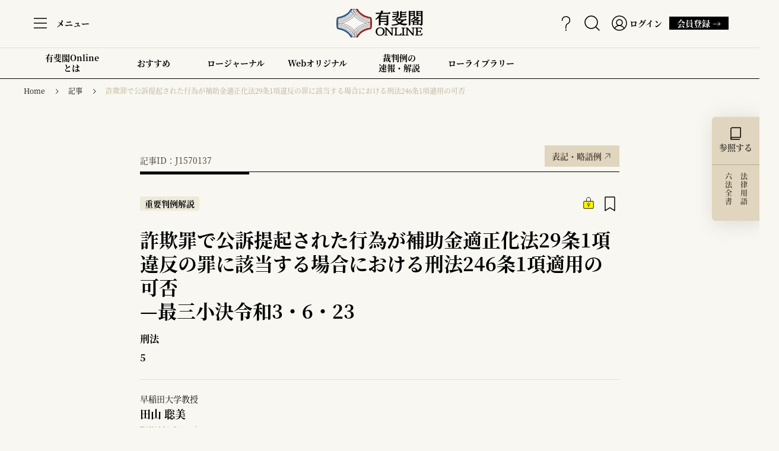

--- FILE ---
content_type: text/html; charset=utf-8
request_url: https://yuhikaku.com/articles/-/176
body_size: 13269
content:

<!DOCTYPE html>
<html lang="ja">
<head>
<meta charset="utf-8">
<meta http-equiv="X-UA-Compatible" content="IE=edge">
<script>
// ユーザーエージェント
var ua = navigator.userAgent.toLowerCase();
var ver = navigator.appVersion.toLowerCase();
var uaList = {};
uaList['isiPad'] = (ua.indexOf('ipad') > -1);
uaList['isAndroidTablet'] = (ua.indexOf('android') > -1) && (ua.indexOf('mobile') == -1);
uaList['isTablet'] = (uaList['isiPad'] || uaList['isAndroidTablet']);
 
// viewportの設定
var viewport = document.createElement('meta');
viewport.setAttribute('name', 'viewport');
if(uaList['isTablet']) {
    viewport.setAttribute('content', 'width=1280');
} else {
    viewport.setAttribute('content', 'width=device-width, initial-scale=1.0');
}
document.getElementsByTagName('head')[0].appendChild(viewport);
</script>

<meta name="referrer" content="unsafe-url">
<meta name="robots" content="max-image-preview:large">
<meta name="format-detection" content="telephone=no">
<meta name="theme-color" content="#FFFFFF">
<title>詐欺罪で公訴提起された行為が補助金適正化法29条1項違反の罪に該当する場合における刑法246条1項適用の可否 | 有斐閣Online</title>
<meta name="description" content="田山聡美「判批」令和3年度重要判例解説（2022年）137頁（YOLJ-J1570137）">
<meta name="robots" content="noarchive">
<meta property="og:locale" content="ja_JP">
<meta property="og:url" content="https://yuhikaku.com/articles/-/176">
<meta property="og:type" content="article">
<meta property="og:title" content="詐欺罪で公訴提起された行為が補助金適正化法29条1項違反の罪に該当する場合における刑法246条1項適用の可否 | 有斐閣Online">
<meta property="og:description" content="田山聡美「判批」令和3年度重要判例解説（2022年）137頁（YOLJ-J1570137）">
<meta property="og:site_name" content="有斐閣Online">
<meta property="og:image" content="https://yuhikaku.ismcdn.jp/mwimgs/c/5/1200w/img_c53c669285eb971093548ba56f6d61c2158002.png">
<meta property="fb:app_id" content="1053254135557979">
<meta name="twitter:card" content="summary_large_image">
<meta name="twitter:site" content="@yuhikaku_online">

<link rel="preconnect" href="https://yuhikaku.ismcdn.jp" crossorigin>
<link rel="preconnect" href="https://www.google-analytics.com" crossorigin>
<link rel="preconnect" href="https://www.googletagmanager.com" crossorigin>
<link rel="preconnect" href="https://analytics.google.com" crossorigin>
<link rel="preconnect" href="https://storage.googleapis.com" crossorigin>
<link rel="manifest" href="/manifest.json">
<link rel="icon" href="https://yuhikaku.ismcdn.jp/common/images/favicon.ico">
<link rel="apple-touch-icon" href="https://yuhikaku.ismcdn.jp/common/images/icons/apple-touch-icon-180x180.png" sizes="180x180">
<link rel="icon" type="image/png" href="https://yuhikaku.ismcdn.jp/common/images/icons/android-chrome-192x192.png" sizes="192x192">
<link rel="icon" type="image/png" href="https://yuhikaku.ismcdn.jp/common/images/icons/android-chrome-512x512.png" sizes="512x512"><link rel="stylesheet" href="https://yuhikaku.ismcdn.jp/resources/yuhikaku/css/pc/leafs.css?rd=202601221053">
<link rel="stylesheet" href="https://cdnjs.cloudflare.com/ajax/libs/font-awesome/6.5.0/css/all.min.css">
<script src="https://code.jquery.com/jquery-3.6.1.min.js" integrity="sha256-o88AwQnZB+VDvE9tvIXrMQaPlFFSUTR+nldQm1LuPXQ=" crossorigin="anonymous"></script>
<script defer src="https://yuhikaku.ismcdn.jp/common/js/lib/lozad.js?rd=202601221053"></script>
<script defer src="https://yuhikaku.ismcdn.jp/common/js/lib/ofi.js?rd=202601221053"></script>

  <link rel="stylesheet" href="https://yuhikaku.ismcdn.jp/common/css/lib/select2.css?rd=202601221053">
  <script defer src="https://yuhikaku.ismcdn.jp/common/js/lib/select2.full.min.js?rd=202601221053"></script>
  <link rel="stylesheet" href="https://yuhikaku.ismcdn.jp/resources/yuhikaku/scss/pc/object/leafs/_select2.css?rd=202601221053">

  <link rel="stylesheet" href="https://yuhikaku.ismcdn.jp/common/js/lib/fancybox/fancybox.css?rd=202601221053">
  <script defer src="https://yuhikaku.ismcdn.jp/common/js/lib/fancybox/fancybox.umd.js?rd=202601221053"></script>
<script type="text/x-mathjax-config">
MathJax.Hub.Config({
  tex2jax: {
    inlineMath: [['$','$'], ['\\(','\\)']],
    ignoreClass: "article-footnote__text",
    processEscapes: true
  }
});
</script>
<script type="text/javascript" async src="https://cdnjs.cloudflare.com/ajax/libs/mathjax/2.7.9/MathJax.js?config=TeX-MML-AM_CHTML"></script>
<script src="https://www.line-website.com/social-plugins/js/thirdparty/loader.min.js" async="async" defer="defer"></script>
<script async src="https://cdn.st-note.com/js/social_button.min.js"></script>

<script>
window.TOOLS = {};
window.TOOLS.cdn = 'https://yuhikaku.ismcdn.jp';
window.TOOLS.time = '2026/02/01 07:49';
window.TOOLS.rd = '202601221053';
</script>
<script defer src="https://yuhikaku.ismcdn.jp/resources/yuhikaku/js/pc/leafs.js?rd=202601221053"></script>

<script>
dl = {"mw_content_id":"176","yol_cid":"J1570137","issue_id":"J1570","yol_category":"cases","yol_class":"臨時増刊","crims_author_id":"159219","corner":"刑法","paid":"有料","title":"詐欺罪で公訴提起された行為が補助金適正化法29条1項違反の罪に該当する場合における刑法246条1項適用の可否","subtitle":"","precedent_title":"最三小決令和3・6・23","author_name":"田山　聡美","category":"記事","release_date":"2022/10/27","tag":"刑法判例,刑法,最高裁判例","user_status":"false","user_category":"","uid":"","distributor":"MediaWeaver"};
dl.uid = (('; ' + document.cookie).split('; ' + 'ismmanage' + '=').pop().split(';').shift())||(('; ' + document.cookie).split('; ' + 'ismuu' + '=').pop().split(';').shift());
dataLayer = [dl];
</script>
<!-- Google Tag Manager false-->
<script>(function(w,d,s,l,i){w[l]=w[l]||[];w[l].push({'gtm.start':
new Date().getTime(),event:'gtm.js'});var f=d.getElementsByTagName(s)[0],
j=d.createElement(s),dl=l!='dataLayer'?'&l='+l:'';j.async=true;j.src=
'https://www.googletagmanager.com/gtm.js?id='+i+dl;f.parentNode.insertBefore(j,f);
})(window,document,'script','dataLayer','GTM-TR7W9WQ');</script>
<!-- End Google Tag Manager -->
<script type="application/ld+json">
[{"@context":"http://schema.org","@type":"BreadcrumbList","itemListElement":[{"@type":"ListItem","position":1,"item":{"@id":"https://yuhikaku.com","name":"有斐閣"}},{"@type":"ListItem","position":2,"item":{"@id":"https://yuhikaku.com/list/lawjournal","name":"記事"}},{"@type":"ListItem","position":3,"item":{"@id":"https://yuhikaku.com/articles/-/176","name":"詐欺罪で公訴提起された行為が補助金適正化法29条1項違反の罪に該当する場合における刑法246条1項適用の可否"}}]},{"@context":"http://schema.org","@type":"NewsArticle","mainEntityOfPage":{"@type":"WebPage","@id":"https://yuhikaku.com/articles/-/176"},"headline":"詐欺罪で公訴提起された行為が補助金適正化法29条1項違反の罪に該当する場合における刑法246条1項適用の可否","image":{"@type":"ImageObject","url":"/mwimgs/c/5/-/img_c53c669285eb971093548ba56f6d61c2158002.png","width":"1200","height":"630"},"author":{"@type":"Organization","name":"有斐閣","url":"https://yuhikaku.com"},"publisher":{"@type":"Organization","name":"有斐閣Online"},"description":"令和３年度重要判例解説　刑法5事件　詐欺罪で公訴提起された行為が補助金適正化法29条1項違反の罪に該当する場合における刑法246条1項適用の可否（田山聡美）……137","datePublished":"2022-10-27T10:00:00+09:00","dateModified":"2024-04-04T12:37:00+09:00","isAccessibleForFree":"False","hasPart":{"@type":"WebPageElement","isAccessibleForFree":"False","cssSelector":".article-body"}}]
</script>
</head>
<body>
<!-- Google Tag Manager (noscript) -->
<noscript><iframe src="https://www.googletagmanager.com/ns.html?id=GTM-TR7W9WQ"
height="0" width="0" style="display:none;visibility:hidden"></iframe></noscript>
<!-- End Google Tag Manager (noscript) -->

<input type="hidden" id="article-id" data-id="176">
<div class="l-wrap">

<header>
  <div class="g-header js-header">
    <div class="u-border-b-beige">
      <div class="g-header__inner">
<div class="g-header-menu c-tooltip js-menu">
  <div class="g-header-menu__icon">
    <img src="/common/images/icons/icon-menu.svg" alt="menu" width=32 height=32>
  </div>
    <div class="g-header-menu__text">メニュー</div>
  <span class="c-tooltip__content --menu">よくある質問やお問い合わせはこちらから</span>
</div>

<div class="g-burger-menu js-burger-menu">
  <div class="g-burger-menu__wrapper --contents">
    <div class="g-burger-menu__close-btn js-close-btn"></div>

    <div class="u-lg-flex u-full u-lg-mr-13">
<div class="g-burger-menu-concept">知る、学ぶ、拓く。</div>
<div class="g-burger-menu-contents-list">
  <div class="g-burger-menu-contents-list__item g-burger-menu-contents-item">
    <div class="g-burger-menu-contents-item__ttl">Law Journal<span>ロージャーナル</span></div>
    <div class="g-burger-menu-contents-item__disc">
      <p>日々の法律情報に手軽にアクセス。
      有斐閣Online ロージャーナル</p>
      <a class="c-btn   " href="/list/lawjournal" >すべてみる →</a>

    </div>
  </div>
  <div class="g-burger-menu-contents-list__item g-burger-menu-contents-item">
    <div class="g-burger-menu-contents-item__ttl">Law Library<span>ローライブラリー</span></div>
    <div class="g-burger-menu-contents-item__disc">
      <p>法律文献を調べ、PDF形式で読む。
      有斐閣Online ローライブラリー</p>
      <a class="c-btn   " href="/list/lawlibrary" >すべてみる →</a>

    </div>
  </div>
</div>    </div>

    <div class="u-lg-flex u-full">
<div class="g-burger-menu-copyrigth">
  <small>© Yuhikaku Publishing Co., Ltd.</small>
</div>      <div class="u-lg-flex u-lg-items-end u-lg-justify-between u-full">
        <a class="g-burger-menu__yuhikaku-logo" href="https://www.yuhikaku.co.jp/" target="_blank"></a>
<div class="c-sns-icon">
  <a class="c-sns-icon__item --x" href="https://x.com/yuhikaku_online" target="_blank">
    <img src="/common/images/icons/logo-x-black.svg" alt="xアイコン" width="20" height="20">
  </a>
  <a class="c-sns-icon__item --facebook" href="https://www.facebook.com/yuhikakuonline" target="_blank">
    <img src="/common/images/icons/icon-facebook.svg" alt="facebookアイコン" width="24" height="24">
  </a>
  <a class="c-sns-icon__item --youtube" href="https://www.youtube.com/@yuhikaku_online" target="_blank">
    <img src="/common/images/icons/icon-youtube-dark.png" alt="youtubeアイコン" width="24" height="17">
  </a>
</div>      </div>
    </div>
  </div>
  
  <div class="g-burger-menu__wrapper --list">

<a class="g-burger-menu-yol-logo" href="/">
  <img src="/common/images/icons/logo-yol.svg" alt="有斐閣Online" width=210 height=160>
</a>
<div class="g-burger-menu-list">
  <div class="g-burger-menu-list__wrapper --tools">
    <a class="g-burger-menu-list__item g-burger-menu-item" href="/articles/-/12384">
      <div class="g-burger-menu-item__icon">
        <img src="/common/images/icons/icon-questionmark.svg" alt="questionmark" width="24" height="24">
      </div>
      <div class="g-burger-menu-item__text">有斐閣Onlineの歩き方</div>
    </a>
      <div class="g-burger-menu-list__item g-burger-menu-item js-regist-open" >
        <div class="g-burger-menu-item__icon">
          <img src="/common/images/smartphone/icons/icon-menu-bookmark.svg" alt="bookmark" width="24" height="24">
        </div>
        <div class="g-burger-menu-item__text">お気に入り</div>
      </div>
    <a class="g-burger-menu-list__item g-burger-menu-item" href="/list/searches">
      <div class="g-burger-menu-item__icon">
        <img src="/common/images/smartphone/icons/icon-menu-search.svg" alt="search" width="24" height="24">
      </div>
      <div class="g-burger-menu-item__text">検索</div>
    </a>
      <a class="g-burger-menu-list__item g-burger-menu-item" href="/auth/login?return_to=https%3A%2F%2Fyuhikaku.com%2Farticles%2F-%2F176">
        <div class="g-burger-menu-item__icon">
          <img src="/common/images/smartphone/icons/icon-menu-member.svg" alt="member" width="24" height="24">
        </div>
        <div class="g-burger-menu-item__text">ログイン</div>
      </a>
  </div>
  <div class="g-burger-menu-list__wrapper">
    <a class="g-burger-menu-list__item g-burger-menu-item" href="/list/guide/about">
      <div class="g-burger-menu-item__icon">
        <img src="/common/images/smartphone/icons/icon-about.svg" alt="about" width="24" height="24">
      </div>
      <div class="g-burger-menu-item__text">有斐閣Onlineとは</div>
    </a>
    <a class="g-burger-menu-list__item g-burger-menu-item" href="/list/guide/courses">
      <div class="g-burger-menu-item__icon">
        <img src="/common/images/smartphone/icons/icon-about-members.svg" alt="about-members" width="24" height="24">
      </div>
      <div class="g-burger-menu-item__text">会員について</div>
    </a>
    <a class="g-burger-menu-list__item g-burger-menu-item " href="/list/guide/courses#courses">
      <div class="g-burger-menu-item__icon">
        <img src="[data-uri]" data-src="https://yuhikaku.ismcdn.jp/common/images/smartphone/icons/icon-regist.svg?rd=202601221053" width="24" height="24" class=" lazy" alt="regist">
      </div>
      <div class="g-burger-menu-item__text">会員登録</div>
    </a>
    <a class="g-burger-menu-list__item g-burger-menu-item" href="/list/guide/terms">
      <div class="g-burger-menu-item__icon">
        <img src="[data-uri]" data-src="https://yuhikaku.ismcdn.jp/common/images/smartphone/icons/icon-terms.svg?rd=202601221053" width="24" height="24" class=" lazy" alt="terms">
      </div>
      <div class="g-burger-menu-item__text">利用規約</div>
    </a>
    <a class="g-burger-menu-list__item g-burger-menu-item" href="https://lp.yuhikaku.com/faq_search" target="_blank">
      <div class="g-burger-menu-item__icon">
        <img src="[data-uri]" data-src="https://yuhikaku.ismcdn.jp/common/images/smartphone/icons/icon-faq.svg?rd=202601221053" width="24" height="24" class=" lazy" alt="faq">
      </div>
      <div class="g-burger-menu-item__text">よくあるご質問</div>
    </a>
    <a class="g-burger-menu-list__item g-burger-menu-item" href="https://krs.bz/yuhikaku/m/inquiry" target="_blank">
      <div class="g-burger-menu-item__icon">
        <img src="[data-uri]" data-src="https://yuhikaku.ismcdn.jp/common/images/icons/icon-inquiry.svg?rd=202601221053" width="24" height="24" class=" lazy" alt="inquiry">
      </div>
      <div class="g-burger-menu-item__text">お問い合わせ</div>
    </a>
    <a class="g-burger-menu-list__item g-burger-menu-item" href="/list/information">
      <div class="g-burger-menu-item__icon">
        <img src="[data-uri]" data-src="https://yuhikaku.ismcdn.jp/common/images/icons/icon-megaphone.svg?rd=202601221053" width="24" height="24" class=" lazy" alt="information">
      </div>
      <div class="g-burger-menu-item__text">お知らせ</div>
    </a>
  </div>
</div>      <a class="c-btn   " href="/list/guide/courses#courses" >有斐閣Online会員登録 →</a>

  </div>
</div>

<div class="g-header-logo">
  <a href="/">
    <img src="/common/images/icons/logo-yol.svg" alt="有斐閣Online" width= 146 height= 48 >
  </a>
</div>

<div class="g-header-tools">
    <a class="g-header-tools__item c-tooltip" href="/articles/-/12384">
      <img src="/common/images/icons/icon-questionmark.svg" alt="questionmark" width=32 height=32>
      <span class="c-tooltip__content --bottom --t-40">有斐閣Onlineの歩き方にアクセス</span>
    </a>
  <a class="g-header-tools__item c-tooltip" href="/list/searches">
    <img src="/common/images/icons/icon-search.svg" alt="search" width=32 height=32>
    <span class="c-tooltip__content --bottom --t-40">検索</span>
  </a>

    <a class="g-header-tools__item c-tooltip --member" href="/auth/login?return_to=https%3A%2F%2Fyuhikaku.com%2Farticles%2F-%2F176">
      <img src="/common/images/icons/icon-member.svg" alt="member" width=32 height=32>
        <div class="g-header-tools__text">ログイン</div>
      <span class="c-tooltip__content --bottom --t-40">ログインします</span>
    </a>
        <a class="c-btn c-tooltip" href="/list/guide/courses#courses">
          会員登録 →
          <span class="c-tooltip__content --login">新規入会はこちらから</span>
        </a>
</div>      </div>
    </div>


<div class="g-header-contents">
    <a class="g-header-contents__item" href="/list/guide/about">
      有斐閣Online<br>とは
    </a>
    <a class="g-header-contents__item c-tooltip" href="/list/recommend">
      おすすめ
        <span class="c-tooltip__content --bottom --t-60">編集部のお勧め記事</span>
    </a>
    <a class="g-header-contents__item" href="/list/lawjournal">
      ロージャーナル
    </a>
    <a class="g-header-contents__item" href="/list/weboriginal">
      Webオリジナル
    </a>
    <a class="g-header-contents__item" href="/list/lawjournal/cases">
      裁判例の<br>速報・解説
    </a>
    <a class="g-header-contents__item c-tooltip" href="/list/lawlibrary">
      ローライブラリー
        <span class="c-tooltip__content --bottom --t-60">収録されている雑誌や書籍を表紙で一覧できます。</span>
    </a>
</div>  </div>

<div class="regist-modal js-regist">
  <div class="regist-modal__box u-lg-flex">

    <div class="regist-modal__close-btn js-regist-close-btn"></div>

    <div class="regist-modal-content-wrap">
      <div class="u-sm-mb-6">
        <div class="regist-modal__read u-lg-mb-5 u-sm-mb-3">ご利用には会員登録が必要です。</div>
        <div class="regist-modal__ttl">｢知る､学ぶ､拓く｡｣を<br>日常に｡</div>
        <div class="regist-modal__read u-lg-mb-2 u-sm-mb-2">有料会員への登録で、<br>ここだけの限定記事のほか過去の文献まで<br>法律分野のコンテンツが読み放題。</div>
        <div class="regist-modal__text">ご登録いただくと、閲覧可能な範囲が広がるほか、記事のお気に入り登録などの便利な機能をお使いいただけます。</div>
        <div class="regist-modal__note">（会員コースに応じて、範囲・機能が異なります。）</div>
      </div>

      <div class="regist-modal__btn">
        <a class="c-btn --blue js-regist-link u-lg-mr-2 u-lg-mb-2 u-sm-mb-3" href="/list/guide/courses#courses">有料会員に申し込む →</a>
        <a class="c-btn --beige u-lg-mb-2 u-sm-mb-3" href="/auth/login?return_to=https%3A%2F%2Fyuhikaku.com%2Farticles%2F-%2F176">ログイン(会員の方) →</a>
        <a class="c-btn --beige js-regist-link" href="/list/guide/courses">会員について →</a>
      </div>
    </div>

      <div class="regist-modal__img"></div>
  </div>
</div></header>
  <div class="l-container u-lg-mb-56">
    <div class="u-lg-mb-18">
<nav>
  <div class="c-breadcrumb">
    <ol>
        <li class="c-breadcrumb__item"><a href="/">Home</a></li>
        <li class="c-breadcrumb__item"><a href="/list/lawjournal">記事</a></li>
        <li class="c-breadcrumb__item"><a href="https://yuhikaku.com/articles/-/176">詐欺罪で公訴提起された行為が補助金適正化法29条1項違反の罪に該当する場合における刑法246条1項適用の可否</a></li>
    </ol>
  </div>
</nav>
    </div>

    <div class="l-main">
      <div class="l-article">


<div class="article-header u-lg-mb-16 u-sm-mb-32">
    <div class="u-lg-flex u-lg-items-end u-lg-justify-between u-lg-mb-2 u-sm-flex u-sm-items-end u-sm-justify-between u-sm-mb-4">
      <div class="article-header__article-no">記事ID：J1570137</div>
      <a class="c-btn c-tooltip --magazine  " href="/list/explanatory-note/magazines" >表記・略語例<span class="c-tooltip__content --t-min-45">略語の意味等を確認できます</span></a>

    </div>

  <div class="article-header__wrapper">
    <div class="u-lg-flex u-lg-mb-6 u-sm-flex u-sm-items-start u-sm-justify-between u-sm-mb-4">
      <div class="article-header__tags">
          <div class="c-label-category u-lg-mr-4 u-sm-mr-2">重要判例解説</div>



      </div>
      <div class="article-header__icons">
            <div class="article-header__icon --paid"></div>

            <div class="article-header__icon --bookmark js-regist-open"></div>
      </div>
    </div>
    <div class="u-border-b-beige u-lg-pb-6 u-lg-mb-6 u-sm-pb-6 u-sm-mb-6">
      <div class="article-print-aid">記事ID: J1570137</div>
      <h1 class="article-header__ttl">
        <span class="js-link-copy-ttl">詐欺罪で公訴提起された行為が補助金適正化法29条1項違反の罪に該当する場合における刑法246条1項適用の可否</span>
          <br><span class="u-lg-inline-block u-sm-inline-block">&mdash;</span>最三小決令和3・6・23
      </h1>

            <div class="article-header__category1">刑法</div>
            <div class="u-lg-flex">
              <div class="article-header__category2" style="border-right:none;">5</div>
            </div>
    </div>

        <div class="article-print-index">

  <div class="article-index js-index-more">
    <div class="article-index__wrapper u-lg-flex u-lg-items-start">
      <div class="article-index__ttl-wrapper u-lg-mr-8">
        <div class="article-index__ttl">Contents</div>
        <div class="article-index__sub-ttl">目次</div>
      </div>
      <div class="article-index__contents js-index-contents">
        <ol class="article-index__l-heading">
            <li>
                <a class="article-index__l-heading-text u-lg-pl-4 u-border-b-beige js-anchor" href="#h2-1">　事実の概要　</a>
              <ol class="article-index__m-heading u-lg-ml-5">
              </ol>
            </li>
            <li>
                <a class="article-index__l-heading-text u-lg-pl-4 u-border-b-beige js-anchor" href="#h2-2">　決定要旨　</a>
              <ol class="article-index__m-heading u-lg-ml-5">
              </ol>
            </li>
            <li>
                <a class="article-index__l-heading-text u-lg-pl-4 u-border-b-beige js-anchor" href="#h2-3">　解説　</a>
              <ol class="article-index__m-heading u-lg-ml-5">
                    <li>
                      <a class="article-index__m-heading-text u-border-b-beige js-anchor" href="#h2-3-1">1　問題の所在</a>
                      <ol class="article-index__s-heading u-lg-ml-5">
                      </ol>
                    </li>
                    <li>
                      <a class="article-index__m-heading-text u-border-b-beige js-anchor" href="#h2-3-2">2　両罪の異同と優先関係</a>
                      <ol class="article-index__s-heading u-lg-ml-5">
                      </ol>
                    </li>
                    <li>
                      <a class="article-index__m-heading-text u-border-b-beige js-anchor" href="#h2-3-3">3　近時の裁判例の動向と本決定の位置づけ</a>
                      <ol class="article-index__s-heading u-lg-ml-5">
                      </ol>
                    </li>
                    <li>
                      <a class="article-index__m-heading-text u-border-b-beige js-anchor" href="#h2-3-4">4　残された課題</a>
                      <ol class="article-index__s-heading u-lg-ml-5">
                            <li>
                              <a class="article-index__s-heading-text u-border-b-beige js-anchor" href="#h2-3-4-1">　⑴　罪数論</a>
                            </li>
                            <li>
                              <a class="article-index__s-heading-text u-border-b-beige js-anchor" href="#h2-3-4-2">　⑵　被害額の範囲</a>
                            </li>
                      </ol>
                    </li>
              </ol>
            </li>
        </ol>
      </div>
    </div>
      <div class="article-index__show-btn c-tooltip js-index-more-btn"><span class="c-tooltip__content --t-min-45">目次を全部表示します。</span></div>
  </div>
        </div>
        <div class="m-authors u-lg-mb-6 u-sm-pb-6 u-sm-mb-6">
            <a class="m-author --article" href="/list/author/159219">
<div class="m-author__desc">早稲田大学教授</div>
<div class="m-author__name">田山 聡美</div>
  <div class="m-author__ruby">TAYAMA Satomi</div>
</a>

        </div>
        <div class="article-print-author">
            <div>田山 聡美　TAYAMA Satomi　早稲田大学教授　</div>
        </div>
      <div class="u-border-b-beige u-lg-pb-6 u-lg-mb-6 u-sm-pb-6 u-sm-mb-6">
          <div class="article-header__issue">令和3年度重要判例解説（1570号）掲載</div>
        <time class="c-date" datetime="2022-10-27T10:00:00+09:00">2022年 10月27日 10:00 公開</time>

      </div>
        <div class="c-keyword --article u-border-b-beige u-lg-flex u-sm-flex u-lg-flex-wrap u-sm-flex-wrap u-lg-mb-6 u-sm-mb-6">
            <a class="c-keyword__item c-tooltip" href="/list/tag/%E5%88%91%E6%B3%95%E5%88%A4%E4%BE%8B">
              刑法判例
              <span class="c-tooltip__content --keyword">キーワードをクリックすると、そのキーワードに関連する記事の一覧を表示します。</span>
            </a>
            <a class="c-keyword__item c-tooltip" href="/list/tag/%E5%88%91%E6%B3%95">
              刑法
              <span class="c-tooltip__content --keyword">キーワードをクリックすると、そのキーワードに関連する記事の一覧を表示します。</span>
            </a>
            <a class="c-keyword__item c-tooltip" href="/list/tag/%E6%9C%80%E9%AB%98%E8%A3%81%E5%88%A4%E4%BE%8B">
              最高裁判例
              <span class="c-tooltip__content --keyword">キーワードをクリックすると、そのキーワードに関連する記事の一覧を表示します。</span>
            </a>
        </div>

    <div class="u-lg-flex u-lg-items-center">
        <div class="u-lg-flex u-lg-flex-col">
            <a href="#related" class="c-btn --related js-anchor u-lg-mb-6">関連記事</a>
          <div class="u-lg-flex u-lg-items-center">
            <div class="article-header__share">SHARE</div>

<div class="c-sns-icon">
  <a class="c-sns-icon__item --x" href="https://x.com/intent/tweet?url=https://yuhikaku.com/articles/-/176&amp;text=%E8%A9%90%E6%AC%BA%E7%BD%AA%E3%81%A7%E5%85%AC%E8%A8%B4%E6%8F%90%E8%B5%B7%E3%81%95%E3%82%8C%E3%81%9F%E8%A1%8C%E7%82%BA%E3%81%8C%E8%A3%9C%E5%8A%A9%E9%87%91%E9%81%A9%E6%AD%A3%E5%8C%96%E6%B3%9529%E6%9D%A11%E9%A0%85%E9%81%95%E5%8F%8D%E3%81%AE%E7%BD%AA%E3%81%AB%E8%A9%B2%E5%BD%93%E3%81%99%E3%82%8B%E5%A0%B4%E5%90%88%E3%81%AB%E3%81%8A%E3%81%91%E3%82%8B%E5%88%91%E6%B3%95246%E6%9D%A11%E9%A0%85%E9%81%A9%E7%94%A8%E3%81%AE%E5%8F%AF%E5%90%A6" target="_blank">
    <img src="/common/images/icons/logo-x-black.svg" alt="Xアイコン" width="20" height="20">
  </a>
  <a class="c-sns-icon__item --facebook" href="https://www.facebook.com/dialog/share?app_id=1053254135557979&display=popup&href=https://yuhikaku.com/articles/-/176" target="_blank">
    <img src="/common/images/icons/icon-facebook.svg" alt="facebookアイコン" width="24" height="24">
  </a>
  <a class="c-sns-icon__item --line" href="https://social-plugins.line.me/lineit/share?url=https://yuhikaku.com/articles/-/176" target="_blank">
    <img src="/common/images/icons/icon-line.svg" alt="lineアイコン" width="26" height="26">
  </a>
  <a class="c-sns-icon__item --note" href="https://note.com/intent/post?url=https://yuhikaku.com/articles/-/176" target="_blank">
    <img src="/common/images/icons/icon-note.png" alt="noteアイコン" width="24" height="24">
  </a>
  <button class="c-sns-icon__item --clip js-link-copy">
    <img src="/common/images/icons/icon-clip.svg" alt="clipアイコン" width="24" height="24">
  </button>
  <div class="c-sns-icon__alert-wrapper js-link-copy-alert">
    <div class="c-sns-icon__alert">ページタイトルとURLがコピーされました。</div>
  </div>
</div>          </div>
        </div>

          <div class="article-header__icons u-sm-mb-10">

                <div class="article-header__icon c-tooltip --large js-regist-open">
                  <img src="/common/images/icons/icon-pdf.svg" alt="PDFで読む" width="80" height="80">
                  <div class="article-header__icon-text">PDFで読む</div>
                  <span class="c-tooltip__content --t-min-60">PDFをブラウザで閲覧できます</span>
                </div>
                <div class="article-header__icon c-tooltip --large js-regist-open">
                  <img src="/common/images/icons/icon-dl.svg" alt="PDFダウンロード" width="80" height="80">
                  <div class="article-header__icon-text">PDFダウンロード</div>
                  <span class="c-tooltip__content --t-min-45">PDFをダウンロードできます</span>
                </div>
                  <div class="article-header__icon c-tooltip --large js-regist-open">
                    <img src="/common/images/icons/icon-print.svg" alt="印刷する" width="80" height="80">
                    <div class="article-header__icon-text">印刷する</div>
                    <span class="c-tooltip__content --t-min-45">印刷できます</span>
                  </div>
          </div>
    </div>
  </div>
</div>

<div class="u-lg-mb-45 u-sm-mb-14">

    <div class="article-outline-content --case">
      <div class="article-outline-content__name">対象裁判例</div>
      <div class="article-outline-content__text">
          <p class="c-tooltip"><a href="/list/search/case?id=010190000000-05030623-r2h_a1528">▶最高裁令和3年6月23日第三小法廷決定</a><span class="c-tooltip__content --article-outline">同一判例の掲載記事一覧にジャンプ</span></p>
        <p>（令和2年（あ）第1528号：詐欺被告事件）<br>（刑集75巻7号641頁）</p>
      </div>
    </div>





</div>      </div>

      <div class="article">

  <div class="article-index js-index-more">
    <div class="article-index__wrapper u-lg-flex u-lg-items-start">
      <div class="article-index__ttl-wrapper u-lg-mr-8">
        <div class="article-index__ttl">Contents</div>
        <div class="article-index__sub-ttl">目次</div>
      </div>
      <div class="article-index__contents js-index-contents">
        <ol class="article-index__l-heading">
            <li>
                <a class="article-index__l-heading-text u-lg-pl-4 u-border-b-beige js-anchor" href="#h2-1">　事実の概要　</a>
              <ol class="article-index__m-heading u-lg-ml-5">
              </ol>
            </li>
            <li>
                <a class="article-index__l-heading-text u-lg-pl-4 u-border-b-beige js-anchor" href="#h2-2">　決定要旨　</a>
              <ol class="article-index__m-heading u-lg-ml-5">
              </ol>
            </li>
            <li>
                <a class="article-index__l-heading-text u-lg-pl-4 u-border-b-beige js-anchor" href="#h2-3">　解説　</a>
              <ol class="article-index__m-heading u-lg-ml-5">
                    <li>
                      <a class="article-index__m-heading-text u-border-b-beige js-anchor" href="#h2-3-1">1　問題の所在</a>
                      <ol class="article-index__s-heading u-lg-ml-5">
                      </ol>
                    </li>
                    <li>
                      <a class="article-index__m-heading-text u-border-b-beige js-anchor" href="#h2-3-2">2　両罪の異同と優先関係</a>
                      <ol class="article-index__s-heading u-lg-ml-5">
                      </ol>
                    </li>
                    <li>
                      <a class="article-index__m-heading-text u-border-b-beige js-anchor" href="#h2-3-3">3　近時の裁判例の動向と本決定の位置づけ</a>
                      <ol class="article-index__s-heading u-lg-ml-5">
                      </ol>
                    </li>
                    <li>
                      <a class="article-index__m-heading-text u-border-b-beige js-anchor" href="#h2-3-4">4　残された課題</a>
                      <ol class="article-index__s-heading u-lg-ml-5">
                            <li>
                              <a class="article-index__s-heading-text u-border-b-beige js-anchor" href="#h2-3-4-1">　⑴　罪数論</a>
                            </li>
                            <li>
                              <a class="article-index__s-heading-text u-border-b-beige js-anchor" href="#h2-3-4-2">　⑵　被害額の範囲</a>
                            </li>
                      </ol>
                    </li>
              </ol>
            </li>
        </ol>
      </div>
    </div>
      <div class="article-index__show-btn c-tooltip js-index-more-btn"><span class="c-tooltip__content --t-min-45">目次を全部表示します。</span></div>
  </div>
          <article id="article-body" class="article__wrapper u-border-b-beige">

<div class="search-box u-lg-flex u-lg-flex-row u-lg-items-start js-regist-open">
  <div class="search-box-tab js-search-box-tab u-center">
    <div class="search-box-tab-up u-border-b-beige400">
      <img src="/common/images/icons/icon-book-white.svg" width="26" height="26" alt="参照する">
      <div class="search-box-tab-up__txt-ref">参照する</div>
    </div>

    <div class="search-box-tab-under c-tooltip">
      <div class="search-box-tab-under__wrapper">
        <div class="search-box-tab-under__txt-term">法律用語</div>
        <div class="search-box-tab-under__txt-comp u-lg-mr-3">六法全書</div>
      </div>
      <span class="c-tooltip__content --search-box-under">六法全書等を検索できます</span>
    </div>
  </div>

  <div class="search-box-main">
    <div class="search-box-main__inner">
      <div class="search-box-main-tab u-lg-flex u-lg-justify-around u-center u-border-b">
        <div class="search-box-main-tab__tab js-search-box-main-tab --is-active">六法全書</div>
        <div class="search-box-main-tab__tab js-search-box-main-tab">法律用語</div>
      </div>
<div class="search-box-form">
  <div class="search-box-form__panel js-search-box-panel  js-search-box-roppou --is-active --is-show">

<div class="search-box-form__year">
  <span class="search-box-form__allow-icon"></span>
  <select id="year" class="js-search-box-input">
    <option value=""></option>
      <option value="2025">令和7年版</option>
      <option value="2024">令和6年版</option>
      <option value="2023">令和5年版</option>
      <option value="2022">令和4年版</option>
  </select>
</div>

<div class="search-box-form__lawname">
  <div class="search-box-form__label">法律名</div>
  <select id="lawname" class="js-search-box-input"></select>
</div>

<div class="search-box-form__heading">
  <div class="search-box-form__label">条数</div>
  <select id="heading" class="search-box-form__select-heading js-search-box-input js-search-box-heading">
    <option value="" hidden>例）697</option>
  </select>
</div>

<div class="search-box-form__btn js-search-box-btn">検索</div>

<div class="search-box-form__contents-wrapper js-comp-result-contents">
  <div id="container" class="search-box-form__contents"></div>
</div>

<div class="search-box-form__pagination js-comp-result-pagination">
  <div id="prev" class="search-box-form__prev"></div>
  <div id="next" class="search-box-form__next"></div>
</div>  </div>
<div class="search-box-form__panel js-search-box-panel">
  <div class="u-lg-mb-4 u-sm-mb-4">
    <div class="search-box-form__label">キーワード</div>
    <input class="search-box-form__num js-search-box-input" placeholder="" type="text" value="" name="num">
    <div class="search-box-form__reference">
      <div class="search-box-form__txt">参照</div>
      <div class="search-box-form__src">有斐閣法律用語辞典第5版</div>
    </div>
    <div class="search-box-form__btn u-block u-center js-search-box-btn">検索</div>
  </div>
  <div class="search-box-term-result u-border-t-gray200">
    <div class="search-box-term-result__list js-term-result-list"></div>
  </div>
</div></div>    </div>

<div class="search-box-term-detail">
  <div class="search-box-term-detail__back js-search-box-back">← 戻る</div>
  <div class="search-box-term-detail__inner">
    <div class="search-box-term-detail__edition">有斐閣法律用語辞典第5版</div>
    <div class="search-box-term-detail__contents js-detail-content"></div>
  </div>
</div><div class="search-box-comp-result">
  <div class="search-box-comp-result__back js-search-box-back">← 戻る</div>
  <div class="search-box-comp-result__inner">
    <div class="search-box-comp-result__edition"></div>
    <div class="search-box-comp-result__ttl js-comp-result-ttl"></div>
    <div class="search-box-comp-result__text js-comp-result-contents-wrapper"></div>
  </div>
  <div class="search-box-comp-result__pagination js-comp-result-pagination-wrapper"></div>
</div>  </div>
</div>
<div class="paragraph-btn c-tooltip js-paragraph-btn">
  <div class="u-lg-pb-2">
    <div class="paragraph-btn__icon"></div>
  </div>
    <div class="paragraph-btn__txt">段落番号</div>
  <span class="c-tooltip__content --t-min-60">文献引用時に用いる段落番号を表示します。</span>
</div>            <div class="u-lg-flex u-border-t-black">
              <div class="article__index">


  <div class="article-index --body ">
    <div class="article-index__wrapper">
      <div class="article-index__ttl-wrapper">
        <div class="article-index__ttl">Contents</div>
        <div class="article-index__sub-ttl">目次</div>
      </div>
      <div class="article-index__contents">
        <ol class="article-index__l-heading">
            <li>
              <div class="u-border-b-beige200 u-sm-mr-5">
                  <a class="article-index__l-heading-text u-sm-pr-6 js-anchor " href="#h2-1">　事実の概要　</a>

              </div>

            </li>
            <li>
              <div class="u-border-b-beige200 u-sm-mr-5">
                  <a class="article-index__l-heading-text u-sm-pr-6 js-anchor " href="#h2-2">　決定要旨　</a>

              </div>

            </li>
            <li class="js-index-wrap">
              <div class="u-border-b-beige200 u-sm-mr-5">
                  <a class="article-index__l-heading-text u-sm-pr-6 js-anchor " href="#h2-3">　解説　</a>

                  <span class="article-index__open-btn js-index-btn --is-open"></span>
              </div>

                <ol class="article-index__m-heading js-index-content">
                    <li>
                        <a class="article-index__m-heading-text js-anchor " href="#h2-3-1">1　問題の所在</a>
                      <ol class="article-index__s-heading u-lg-pl-4 u-sm-pl-4">
                      </ol>
                    </li>
                    <li>
                        <a class="article-index__m-heading-text js-anchor " href="#h2-3-2">2　両罪の異同と優先関係</a>
                      <ol class="article-index__s-heading u-lg-pl-4 u-sm-pl-4">
                      </ol>
                    </li>
                    <li>
                        <a class="article-index__m-heading-text js-anchor " href="#h2-3-3">3　近時の裁判例の動向と本決定の位置づけ</a>
                      <ol class="article-index__s-heading u-lg-pl-4 u-sm-pl-4">
                      </ol>
                    </li>
                    <li>
                        <a class="article-index__m-heading-text js-anchor " href="#h2-3-4">4　残された課題</a>
                      <ol class="article-index__s-heading u-lg-pl-4 u-sm-pl-4">
                            <li>
                              <a class="article-index__s-heading-text js-anchor " href="#h2-3-4-1">　⑴　罪数論</a>
                            </li>
                            <li>
                              <a class="article-index__s-heading-text js-anchor " href="#h2-3-4-2">　⑵　被害額の範囲</a>
                            </li>
                      </ol>
                    </li>
                </ol>
            </li>
        </ol>
      </div>
    </div>
  </div>
              </div>
              <div class="article__inner u-lg-pb-52">

<div class="article-body --articles --free js-change-size u-lg-mb-20 u-sm-mb-16 --border">
    <div class="article-body-head">
<div class="article-font-size">
  <div class="article-font-size__text">FONT SIZE</div>
  <div class="article-font-size__btn">
    <div class="article-font-size__item c-tooltip js-size-btn" data-size=S>
      S
      <span class="c-tooltip__content --t-min-45">文字の大きさを変更できます</span>
    </div>
    <div class="article-font-size__item c-tooltip --is-active js-size-btn" data-size=M>
      M
      <span class="c-tooltip__content --t-min-45">文字の大きさを変更できます</span>
    </div>
    <div class="article-font-size__item c-tooltip js-size-btn" data-size=L>
      L
      <span class="c-tooltip__content --t-min-45">文字の大きさを変更できます</span>
    </div>
  </div>
</div>      
    </div>
  <h2 id="h2-1">　事実の概要　</h2>
<p style="position: relative">企業主導型保育事業は、平成28年度に内閣府が開始した企業向けの助成制度であるが、公益財団法人A協会がその審査業務等を担当しており、その助成金は、補助金等に係る予算の執行の適正化に関する法律（以下「補助金適正化法」という）2条4項にいう「間接補助金」に該当するものである。助成を受けようとする企業は、A協会に対して申請を行い、原則として工事完了後に助成金額を確定して交付を受けるが、完了報告前であっても、A協会が必要と認める場合には一定割合で概算交付を受けることができる。<span class="paragraph"><span class="paragraph__num js-paragraph-num">¶001</span></span></p>
</div>


<div class="article-paid-regist">
  <div class="u-lg-flex u-lg-mb-4 u-sm-mb-3 u-lg-justify-center">
    <div class="article-paid-regist__icon"></div>
    <div class="article-paid-regist__ttl">この記事は有料会員限定記事です</div>
  </div>
  <div class="article-paid-regist__text">この記事の続きは有料会員になるとお読みいただけます。</div>

  <div class="u-lg-flex u-lg-mb-8 u-sm-mb-4 u-lg-justify-between">
    <a class="c-btn --article-paid --blue u-sm-mb-4 " href="/list/guide/courses#courses" >有料会員に申し込む →</a>

    <a class="c-btn --article-paid  js-login-open" href="/auth/login?return_to=https%3A%2F%2Fyuhikaku.com%2Farticles%2F-%2F176" >ログイン<span>（会員の方）</span>→</a>

  </div>

  <div class="article-paid-regist-desc">
    <div class="article-paid-regist-desc__ttl">有料会員にご登録いただくと</div>
    <div class="article-paid-regist-desc__reward">
      <div class="article-paid-regist-desc__desc u-lg-pr-5">
        <div class="article-paid-regist-desc__icon --paid-open"></div>
        <div class="article-paid-regist-desc__text">有斐閣Online<br>ロージャーナルの記事<br>が読み放題</div>
      </div>
      <div class="article-paid-regist-desc__desc">
        <div class="article-paid-regist-desc__icon --bookmark2"></div>
        <div class="article-paid-regist-desc__text">記事を<br>お気に入り登録できる</div>
      </div>
      <div class="article-paid-regist-desc__desc u-lg-pl-5">
        <div class="article-paid-regist-desc__icon --book"></div>
        <div class="article-paid-regist-desc__text">条文や法律用語を<br>調べられる</div>
      </div>
    </div>
    <div class="article-paid-regist-desc__link">
      <a href="/list/guide/courses">会員について →</a>
    </div>
  </div>
</div>

              </div>
            </div>
              <div class="article__citation">田山聡美「判批」令和3年度重要判例解説（2022年）137頁（YOLJ-J1570137）</div>
          </article>

        <div class="article-print-footer">
          <div class="article-print-footer__top">
            <div class="article-print-footer__logo">
              <img src="/common/images/icons/logo-yol.svg" alt="有斐閣Online" width="146" height="48">
            </div>
            <div class="article-print-footer__aid">記事ID: J1570137</div>
          </div>
          <div class="article-print-footer__bottom">
              <div class="article-print-footer__ttl">令和３年度重要判例解説　刑法5事件　詐欺罪で公訴提起された行為が補助金適正化法29条1項違反の罪に該当する場合における刑法246条1項適用の可否（田山聡美）……137　※ページ番号は紙の雑誌紙面のものです。</div>
            <div class="article-print-footer__msg">有斐閣Onlineよりプリントされました。<span class="article-print-footer__adress"></span><br>利用規約に従ってご利用ください。</div>
          </div>
        </div>
      </div>


<section class="l-inner l-contents-wrap article-related" id="related">
  <div class="u-lg-mb-20 u-sm-mb-10">
    <h2 class="article-related__ttl">Related Article</h2>
    <div class="article-related__sub-ttl">関連記事</div>
  </div>

  <div class="u-lg-flex u-lg-flex-wrap u-lg-justify-between u-lg-mb-17 u-sm-mb-14">
        <div class="m-article-yolj-2col">
  <div class="m-article-inner u-lg-py-14 u-border-b">
<div class="u-lg-flex u-lg-items-center u-lg-justify-between u-lg-mb-5 u-sm-flex u-sm-items-center u-sm-justify-between u-sm-mb-4">
  <div class="u-lg-flex u-lg-items-center u-sm-flex u-sm-flex-wrap u-sm-items-flex-start">
    <div class="c-label-category u-lg-mr-4 u-sm-mr-2">最高裁・大審院判例集</div>

</div>
<div class="c-article-icons">
<div class="c-article-icons__paid-icon"></div><div class="c-article-icons__bookmark-icon c-tooltip js-regist-open"><span class="c-tooltip__content --t-min-45">お気に入り登録できます</span></div>    </div>
  </div>
<a class="m-article-content" href="/articles/-/53244">
  <div class="u-border-b-beige u-lg-mb-4 u-lg-pb-4 u-sm-mb-4 u-sm-pb-4">
    <h3 class="m-article-content__ttl u-lg-mb-4 ">最決令和3・6・23刑集75巻7号641頁<br><span class='u-lg-inline-block u-sm-inline-block'>&mdash;</span>詐欺被告事件</h3>
<div class="m-article-content__sub-ttl u-lg-mb-2 u-sm-mb-3">&mdash;令和2年（あ）第1528号</div></div><div class="m-article-content__issue">最高裁・大審院判例集収載</div><div class="u-lg-flex u-lg-items-end u-lg-justify-between u-sm-flex u-sm-items-end u-sm-justify-between"><time class="c-date" datetime="2025-12-23T17:00:00+09:00">2025年 12月23日 17:00 公開</time>    </div>
  </a>
</div>
</div>
        <div class="m-article-yolj-2col">
  <div class="m-article-inner u-lg-py-14 u-border-b">
<div class="u-lg-flex u-lg-items-center u-lg-justify-between u-lg-mb-5 u-sm-flex u-sm-items-center u-sm-justify-between u-sm-mb-4">
  <div class="u-lg-flex u-lg-items-center u-sm-flex u-sm-flex-wrap u-sm-items-flex-start">
    <div class="c-label-category u-lg-mr-4 u-sm-mr-2">ジュリスト</div>

</div>
<div class="c-article-icons">
<div class="c-article-icons__paid-icon"></div><div class="c-article-icons__bookmark-icon c-tooltip js-regist-open"><span class="c-tooltip__content --t-min-45">お気に入り登録できます</span></div>    </div>
  </div>
<a class="m-article-content" href="/articles/-/13068">
  <div class="u-border-b-beige u-lg-mb-4 u-lg-pb-4 u-sm-mb-4 u-sm-pb-4">
    <h3 class="m-article-content__ttl u-lg-mb-4 ">補助金等不正受交付罪と詐欺罪とが競合する場合における詐欺罪適用の可否</h3>
<div class="m-article-content__sub-ttl u-lg-mb-2 u-sm-mb-3">&mdash;最三小決令和3・6・23</div><div class="m-article-content__corner u-lg-mb-2 u-sm-mb-3">刑事判例研究</div></div><div class="m-authors u-lg-pb-4 u-lg-mb-4 u-border-b-beige u-sm-flex u-sm-flex-wrap u-sm-mb-4 u-sm-pb-4"><div class="m-author">
  <div class="m-author__desc">九州大学准教授</div>
  <div class="m-author__name">冨川 雅満</div>
</div>
</div><div class="m-article-content__issue">ジュリスト2023年10月号（1589号）掲載</div><div class="u-lg-flex u-lg-items-end u-lg-justify-between u-sm-flex u-sm-items-end u-sm-justify-between"><time class="c-date" datetime="2023-09-25T10:00:00+09:00">2023年 9月25日 10:00 公開</time>    </div>
  </a>
</div>
</div>
        <div class="m-article-yolj-2col">
  <div class="m-article-inner u-lg-py-14 u-border-b">
<div class="u-lg-flex u-lg-items-center u-lg-justify-between u-lg-mb-5 u-sm-flex u-sm-items-center u-sm-justify-between u-sm-mb-4">
  <div class="u-lg-flex u-lg-items-center u-sm-flex u-sm-flex-wrap u-sm-items-flex-start">
    <div class="c-label-category u-lg-mr-4 u-sm-mr-2">ジュリスト</div>

</div>
<div class="c-article-icons">
<div class="c-article-icons__paid-icon"></div><div class="c-article-icons__bookmark-icon c-tooltip js-regist-open"><span class="c-tooltip__content --t-min-45">お気に入り登録できます</span></div>    </div>
  </div>
<a class="m-article-content" href="/articles/-/11148">
  <div class="u-border-b-beige u-lg-mb-4 u-lg-pb-4 u-sm-mb-4 u-sm-pb-4">
    <h3 class="m-article-content__ttl u-lg-mb-4 ">人を欺いて補助金等又は間接補助金等の交付を受けた旨の事実について詐欺罪で公訴が提起された場合において、当該行為が補助金等に係る予算の執行の適正化に関する法律29条1項違反の罪に該当するときに、刑法246条1項を適用することの可否</h3>
<div class="m-article-content__sub-ttl u-lg-mb-2 u-sm-mb-3">&mdash;最三小決令和3・6・23</div><div class="m-article-content__corner u-lg-mb-2 u-sm-mb-3">最高裁時の判例</div><div class="m-article-content__corner-info">刑事</div></div><div class="m-authors u-lg-pb-4 u-lg-mb-4 u-border-b-beige u-sm-flex u-sm-flex-wrap u-sm-mb-4 u-sm-pb-4"><div class="m-author">
  <div class="m-author__desc">最高裁判所調査官</div>
  <div class="m-author__name">内藤 恵美子</div>
</div>
</div><div class="m-article-content__issue">ジュリスト2022年3月号（1568号）掲載</div><div class="u-lg-flex u-lg-items-end u-lg-justify-between u-sm-flex u-sm-items-end u-sm-justify-between"><time class="c-date" datetime="2022-10-27T10:00:00+09:00">2022年 10月27日 10:00 公開</time>    </div>
  </a>
</div>
</div>
        <div class="m-article-yolj-2col">
  <div class="m-article-inner u-lg-py-14 u-border-b">
<div class="u-lg-flex u-lg-items-center u-lg-justify-between u-lg-mb-5 u-sm-flex u-sm-items-center u-sm-justify-between u-sm-mb-4">
  <div class="u-lg-flex u-lg-items-center u-sm-flex u-sm-flex-wrap u-sm-items-flex-start">
    <div class="c-label-category u-lg-mr-4 u-sm-mr-2">ジュリスト</div>

</div>
<div class="c-article-icons">
<div class="c-article-icons__paid-icon"></div><div class="c-article-icons__bookmark-icon c-tooltip js-regist-open"><span class="c-tooltip__content --t-min-45">お気に入り登録できます</span></div>    </div>
  </div>
<a class="m-article-content" href="/articles/-/57325">
  <div class="u-border-b-beige u-lg-mb-4 u-lg-pb-4 u-sm-mb-4 u-sm-pb-4">
    <h3 class="m-article-content__ttl u-lg-mb-4 ">不正入手した秘密鍵による暗号資産NEMの送金行為と電子計算機使用詐欺罪における「虚偽の情報」<br><span class='u-lg-inline-block u-sm-inline-block'>&mdash;</span>コインチェック事件上告審判決</h3>
<div class="m-article-content__sub-ttl u-lg-mb-2 u-sm-mb-3">&mdash;最三小判令和6・7・16</div><div class="m-article-content__corner u-lg-mb-2 u-sm-mb-3">刑事判例研究</div></div><div class="m-authors u-lg-pb-4 u-lg-mb-4 u-border-b-beige u-sm-flex u-sm-flex-wrap u-sm-mb-4 u-sm-pb-4"><div class="m-author">
  <div class="m-author__desc">東京大学教授</div>
  <div class="m-author__name">和田 俊憲</div>
</div>
</div><div class="m-article-content__issue">ジュリスト2025年11月号（1616号）掲載</div><div class="u-lg-flex u-lg-items-end u-lg-justify-between u-sm-flex u-sm-items-end u-sm-justify-between"><time class="c-date" datetime="2025-10-24T10:00:00+09:00">2025年 10月24日 10:00 公開</time>    </div>
  </a>
</div>
</div>
  </div>
</section>      
    </div>
  </div>




  <div class="g-keyword">
    <div class="g-keyword__contents">
        <a class="g-keyword__item c-tooltip" href="/list/tag/%E6%B0%91%E6%B3%95%E6%94%B9%E6%AD%A3">
          民法改正
          <span class="c-tooltip__content --keyword">キーワードをクリックすると、そのキーワードに関連した記事を閲覧できます</span>
        </a>
        <a class="g-keyword__item c-tooltip" href="/list/tag/%E4%BC%9A%E7%A4%BE%E6%B3%95%E6%94%B9%E6%AD%A3">
          会社法改正
          <span class="c-tooltip__content --keyword">キーワードをクリックすると、そのキーワードに関連した記事を閲覧できます</span>
        </a>
        <a class="g-keyword__item c-tooltip" href="/list/tag/%E5%88%91%E6%B3%95%E6%94%B9%E6%AD%A3">
          刑法改正
          <span class="c-tooltip__content --keyword">キーワードをクリックすると、そのキーワードに関連した記事を閲覧できます</span>
        </a>
        <a class="g-keyword__item c-tooltip" href="/list/tag/%E7%94%9F%E6%88%90AI">
          生成AI
          <span class="c-tooltip__content --keyword">キーワードをクリックすると、そのキーワードに関連した記事を閲覧できます</span>
        </a>
        <a class="g-keyword__item c-tooltip" href="/list/tag/%E3%83%93%E3%82%B8%E3%83%8D%E3%82%B9%E3%81%A8%E4%BA%BA%E6%A8%A9">
          ビジネスと人権
          <span class="c-tooltip__content --keyword">キーワードをクリックすると、そのキーワードに関連した記事を閲覧できます</span>
        </a>
        <a class="g-keyword__item c-tooltip" href="/list/tag/%E3%82%A4%E3%83%B3%E3%83%9C%E3%82%A4%E3%82%B9%E5%88%B6%E5%BA%A6">
          インボイス制度
          <span class="c-tooltip__content --keyword">キーワードをクリックすると、そのキーワードに関連した記事を閲覧できます</span>
        </a>
        <a class="g-keyword__item c-tooltip" href="/list/tag/%E6%A0%AA%E4%B8%BB%E7%B7%8F%E4%BC%9A">
          株主総会
          <span class="c-tooltip__content --keyword">キーワードをクリックすると、そのキーワードに関連した記事を閲覧できます</span>
        </a>
        <a class="g-keyword__item c-tooltip" href="/list/tag/%E3%82%B3%E3%83%BC%E3%83%9D%E3%83%AC%E3%83%BC%E3%83%88%E3%82%AC%E3%83%90%E3%83%8A%E3%83%B3%E3%82%B9">
          コーポレートガバナンス
          <span class="c-tooltip__content --keyword">キーワードをクリックすると、そのキーワードに関連した記事を閲覧できます</span>
        </a>
        <a class="g-keyword__item c-tooltip" href="/list/tag/%E3%82%B3%E3%83%B3%E3%83%97%E3%83%A9%E3%82%A4%E3%82%A2%E3%83%B3%E3%82%B9">
          コンプライアンス
          <span class="c-tooltip__content --keyword">キーワードをクリックすると、そのキーワードに関連した記事を閲覧できます</span>
        </a>
        <a class="g-keyword__item c-tooltip" href="/list/tag/%E3%82%B9%E3%82%BF%E3%83%BC%E3%83%88%E3%82%A2%E3%83%83%E3%83%97">
          スタートアップ
          <span class="c-tooltip__content --keyword">キーワードをクリックすると、そのキーワードに関連した記事を閲覧できます</span>
        </a>
        <a class="g-keyword__item c-tooltip" href="/list/tag/%E6%B0%91%E4%BA%8B%E8%A3%81%E5%88%A4%E3%81%AEIT%E5%8C%96">
          民事裁判のIT化
          <span class="c-tooltip__content --keyword">キーワードをクリックすると、そのキーワードに関連した記事を閲覧できます</span>
        </a>
        <a class="g-keyword__item c-tooltip" href="/list/tag/%E3%82%B5%E3%83%97%E3%83%A9%E3%82%A4%E3%83%81%E3%82%A7%E3%83%BC%E3%83%B3">
          サプライチェーン
          <span class="c-tooltip__content --keyword">キーワードをクリックすると、そのキーワードに関連した記事を閲覧できます</span>
        </a>
        <a class="g-keyword__item c-tooltip" href="/list/tag/%E3%83%97%E3%83%A9%E3%83%83%E3%83%88%E3%83%95%E3%82%A9%E3%83%BC%E3%83%A0">
          プラットフォーム
          <span class="c-tooltip__content --keyword">キーワードをクリックすると、そのキーワードに関連した記事を閲覧できます</span>
        </a>
        <a class="g-keyword__item c-tooltip" href="/list/tag/%E3%82%B5%E3%82%A4%E3%83%90%E3%83%BC%E3%82%BB%E3%82%AD%E3%83%A5%E3%83%AA%E3%83%86%E3%82%A3">
          サイバーセキュリティ
          <span class="c-tooltip__content --keyword">キーワードをクリックすると、そのキーワードに関連した記事を閲覧できます</span>
        </a>
        <a class="g-keyword__item c-tooltip" href="/list/tag/%E5%96%B6%E6%A5%AD%E7%A7%98%E5%AF%86">
          営業秘密
          <span class="c-tooltip__content --keyword">キーワードをクリックすると、そのキーワードに関連した記事を閲覧できます</span>
        </a>
        <a class="g-keyword__item c-tooltip" href="/list/tag/%E5%A4%A7%E6%B3%95%E5%BB%B7">
          大法廷
          <span class="c-tooltip__content --keyword">キーワードをクリックすると、そのキーワードに関連した記事を閲覧できます</span>
        </a>
        <a class="g-keyword__item c-tooltip" href="/list/tag/%E6%9C%80%E9%AB%98%E8%A3%81%E5%88%A4%E4%BE%8B">
          最高裁判例
          <span class="c-tooltip__content --keyword">キーワードをクリックすると、そのキーワードに関連した記事を閲覧できます</span>
        </a>
    </div>
  </div>

<div class="g-regist">
  <div class="g-regist__wrapper">
    <div class="g-regist__concept">｢知る､学ぶ､拓く｡｣を日常に。</div>
    <div class="g-regist__text">有料会員への登録で、<br>ここだけの限定記事のほか過去の文献まで<br>法律分野のコンテンツが読み放題。</div>
    <div class="g-regist__note">（会員コースに応じて閲覧可能範囲は異なります。）</div>
    <a class="c-btn --regist --blue u-lg-mb-4 u-sm-mb-7 " href="/list/guide/courses#courses" >有料会員に申し込む →</a>

  </div>
</div>
<div class="c-campaign-modal-wrap js-campaign-modal"></div>
<footer>
  <div class="g-footer">
    <div class="g-footer-top">
      <div class="u-lg-flex u-lg-flex-wrap u-lg-justify-center u-lg-mb-12">


<div class="g-footer-logo">
  <a href="/">
    <img src="[data-uri]" data-src="https://yuhikaku.ismcdn.jp/common/images/icons/logo-yol-2.svg?rd=202601221053" width="105" height="144" class=" lazy" alt="有斐閣Online">
  </a>
</div>

<div class="g-footer-contents">
  <div class="g-footer-contents__item">
    <div class="g-footer-contents__ttl">ロージャーナル</div>
      <a class="g-footer-contents__category" href="/list/lawjournal/topics">Topics</a>
      <a class="g-footer-contents__category" href="/list/lawjournal/forbusiness">for Business</a>
      <a class="g-footer-contents__category" href="/list/lawjournal/forresearch">for Research</a>
      <a class="g-footer-contents__category" href="/list/lawjournal/amendments">法改正</a>
      <a class="g-footer-contents__category" href="/list/lawjournal/cases">裁判例</a>
      <a class="g-footer-contents__category" href="/list/lawjournal/jurist">ジュリスト</a>
      <a class="g-footer-contents__category" href="/list/lawjournal/books">書籍案内</a>
  </div>
  <div class="g-footer-contents__item">
    <div class="g-footer-contents__ttl">ローライブラリー</div>
      <a class="g-footer-contents__category" href="/list/lawlibrary/jurist">ジュリスト</a>
      <a class="g-footer-contents__category" href="/list/lawlibrary/juhankai">重要判例解説</a>
      <a class="g-footer-contents__category" href="/list/lawlibrary/ronkyu-jurist">論究ジュリスト</a>
      <a class="g-footer-contents__category" href="/list/lawlibrary/hyakusen">判例百選</a>
      <a class="g-footer-contents__category" href="/list/lawlibrary/minshoho">民商法雑誌</a>
      <a class="g-footer-contents__category" href="/list/lawlibrary/hogaku">法学教室</a>
      <a class="g-footer-contents__category" href="/list/lawlibrary/jurisprudence">法律学全集</a>
      <a class="g-footer-contents__category" href="/list/lawlibrary/memorial-books">記念論文集</a>
      <a class="g-footer-contents__category" href="/list/lawlibrary/ydc1000">YDC1000</a>
      <a class="g-footer-contents__category" href="/list/lawlibrary/book-list">書籍</a>
      <a class="g-footer-contents__category" href="/list/lawlibrary/precedents">最高裁・大審院判例集</a>
  </div>
</div>

<div class="g-footer-site-navi">
      <a class="g-footer-site-navi__item " href="/list/guide/about">有斐閣Onlineとは</a>
      <a class="g-footer-site-navi__item " href="/list/guide/courses#courses">会員登録</a>
      <a class="g-footer-site-navi__item " href="/auth/login?return_to=https%3A%2F%2Fyuhikaku.com%2Farticles%2F-%2F176">ログイン</a>
      <a class="g-footer-site-navi__item " href="/list/guide/terms">利用規約</a>
      <a class="g-footer-site-navi__item " href="https://lp.yuhikaku.com/faq_search" target="_blank">よくあるご質問</a>
      <a class="g-footer-site-navi__item " href="/list/information">お知らせ</a>
</div>      </div>

<div class="g-footer-links">
  <a class="g-footer-links__item" href="https://krs.bz/yuhikaku/m/inquiry" target="_blank">お問い合わせ</a>
  <a class="g-footer-links__item" href="https://www.yuhikaku.co.jp/static/privacy.html" target="_blank">プライバシーポリシー</a>
  <a class="g-footer-links__item" href="https://www.yuhikaku.co.jp/static/gaibusoushin.html" target="_blank">外部送信</a>
  <a class="g-footer-links__item" href="/list/guide/tokusyoho">特定商取引法</a>
  <a class="g-footer-links__item" href="/list/guide/rights">著作権・リンクについて</a>
  <a class="g-footer-links__item" href="/list/guide/company">運営会社</a>
</div>    </div>
    <div class="g-footer-bottom">
      <div class="u-lg-flex u-lg-items-center u-lg-mb-8">
        <a class="g-footer-bottom__yuhikaku-logo" href="https://www.yuhikaku.co.jp/" target="_blank"></a>
<div class="c-sns-icon">
  <a class="c-sns-icon__item --x" href="https://x.com/yuhikaku_online" target="_blank">
    <img src="[data-uri]" data-src="https://yuhikaku.ismcdn.jp/common/images/icons/logo-x-white.svg?rd=202601221053" width="20" height="20" class=" lazy" alt="xアイコン">
  </a>
  <a class="c-sns-icon__item --facebook" href="https://www.facebook.com/yuhikakuonline" target="_blank">
    <img src="[data-uri]" data-src="https://yuhikaku.ismcdn.jp/common/images/icons/icon-facebook-white.png?rd=202601221053" width="24" height="24" class=" lazy" alt="facebookアイコン">
  </a>
  <a class="c-sns-icon__item --youtube" href="https://www.youtube.com/@yuhikaku_online" target="_blank">
    <img src="[data-uri]" data-src="https://yuhikaku.ismcdn.jp/common/images/icons/icon-youtube-white.png?rd=202601221053" width="24" height="17" class=" lazy" alt="youtubeアイコン">
  </a>
</div>      </div>

<div class="g-footer-abj">
  <div class="g-footer-abj__logo"></div>
  <p class="g-footer-abj__text">ABJマークは、この電子書店・電子書籍配信サービスが、著作権者からコンテンツ使用許諾を得た正規版配信サービスであることを示す登録商標（登録番号 第6091713号）です。詳しくは［ABJマーク］または［電子出版制作・流通協議会］で検索してください。</p>
</div>
<div class="g-footer-copyright">
  <small>© Yuhikaku Publishing Co., Ltd.</small>
</div>    </div>
  </div>
</footer>
</div>

<div class="measurement" style="display:none;">
<script src="/oo/other/lsync.js" async></script>
<script>
var MiU=MiU||{};MiU.queue=MiU.queue||[];
var mwdata = {
  'media': 'yuhikaku.com',
  'skin': 'leafs/default',
  'id': '176',
  'category': 'articles',
  'subcategory': ',LK0301,635ea18f8ce115464e00002c,',
  'model': '',
  'modelid': ''
}
MiU.queue.push(function(){MiU.fire(mwdata);});
</script>
</div>

<script>
window.addEventListener('load',function(){
  if ('serviceWorker' in navigator){
    navigator.serviceWorker.register("/sw.js").then(function(registration){
      // console.log('sw regist', registration.scope);
      registration.onupdatefound = function() {
        // console.log('sw update');
        registration.update();
      }
    }).catch(function(error){
      // console.log('sw regist fail', error);
    });
  }
});
</script>
</body>
</html>

--- FILE ---
content_type: text/css; charset=utf-8
request_url: https://yuhikaku.ismcdn.jp/resources/yuhikaku/css/pc/leafs.css?rd=202601221053
body_size: 32096
content:
@charset "utf-8";@font-face{font-family:Tinos;font-weight:400;font-style:normal;src:url(/common/css/fonts/Tinos_regular.woff) format("woff");font-display:swap}@font-face{font-family:Tinos;font-weight:700;font-style:normal;src:url(/common/css/fonts/Tinos_bold.woff) format("woff");font-display:swap}@font-face{font-family:Zen Maru Gothic;font-weight:700;font-style:normal;src:url(/common/css/fonts/ZenMaruGothic-Bold.woff) format("woff");font-display:swap}@font-face{font-family:"Noto Serif JP";font-weight:400;font-style:normal;src:url(/common/css/fonts/Noto-Serif-JP_regular.woff) format("woff");font-display:swap}@font-face{font-family:"Noto Serif JP";font-weight:700;font-style:normal;src:url(/common/css/fonts/Noto-Serif-JP_bold.woff) format("woff");font-display:swap}*,:after,:before{box-sizing:border-box}html{font-size:62.5%}body,html{line-height:1.4}body{font-family:"Noto Serif JP",serif;font-size:1.6rem;word-wrap:break-word;color:#000;background-color:#f8f7f1;overflow-wrap:break-word;-webkit-text-size-adjust:100%;-ms-text-size-adjust:100%;-moz-text-size-adjust:100%;text-size-adjust:100%}b,h1,h2,h3,h4,h5,h6{font-weight:700}img{max-width:100%;height:auto;vertical-align:top}button,input,select,textarea{font-size:1.4rem;padding:0;cursor:pointer;border:none;outline:none}input::-ms-clear{visibility:hidden}:focus{outline:none}li,ol,ul{list-style-type:none}a{transition:opacity .3s ease;color:#2b6cb0;border-bottom:0 solid}
/*!
 * ress.css ��� v4.0.0
 * MIT License
 * github.com/filipelinhares/ress
 */html{box-sizing:border-box;word-break:normal;-moz-tab-size:4;-o-tab-size:4;tab-size:4;-webkit-text-size-adjust:100%}*,:after,:before{box-sizing:inherit;background-repeat:no-repeat}:after,:before{vertical-align:inherit;text-decoration:inherit}*{margin:0;padding:0}hr{overflow:visible;height:0;color:inherit}details,main{display:block}summary{display:list-item}small{font-size:80%}[hidden]{display:none}abbr[title]{text-decoration:underline;border-bottom:none}a{background-color:transparent}a:active,a:hover{outline-width:0}code,kbd,pre,samp{font-family:monospace,monospace}pre{font-size:1em}b,strong{font-weight:bolder}sub,sup{font-size:75%;line-height:0;position:relative;vertical-align:baseline}sub{bottom:-.25em}sup{top:-.5em}table{text-indent:0;border-color:inherit}input{border-radius:0}[disabled]{cursor:default}[type=number]::-webkit-inner-spin-button,[type=number]::-webkit-outer-spin-button{height:auto}[type=search]{outline-offset:-2px;-webkit-appearance:textfield}[type=search]::-webkit-search-decoration{-webkit-appearance:none}textarea{overflow:auto;resize:vertical}button,input,optgroup,select,textarea{font:inherit}optgroup{font-weight:700}button{overflow:visible}button,select{text-transform:none}[role=button],[type=button],[type=reset],[type=submit],button{cursor:pointer;color:inherit}[type=button]::-moz-focus-inner,[type=reset]::-moz-focus-inner,[type=submit]::-moz-focus-inner,button::-moz-focus-inner{padding:0;border-style:none}[type=button]::-moz-focus-inner,[type=reset]::-moz-focus-inner,[type=submit]::-moz-focus-inner,button:-moz-focusring{outline:1px dotted ButtonText}[type=reset],[type=submit],button,html [type=button]{-webkit-appearance:button}button,input,select,textarea{border-style:none;background-color:transparent}a:focus,button:focus,input:focus,select:focus,textarea:focus{outline-width:0}select{-moz-appearance:none;-webkit-appearance:none}select::-ms-expand{display:none}select::-ms-value{color:currentColor}legend{display:table;max-width:100%;white-space:normal;color:inherit;border:0}::-webkit-file-upload-button{font:inherit;color:inherit;-webkit-appearance:button}img{border-style:none}progress{vertical-align:baseline}[aria-busy=true]{cursor:progress}[aria-controls]{cursor:pointer}[aria-disabled=true]{cursor:default}.l-wrap{min-width:1024px}.l-inner{width:100%;min-width:936px;max-width:1224px;margin:0 auto;padding:0 12px}.l-container{padding-top:133px}.l-container,.l-main{min-width:1024px}.l-article,.l-contener-courses,.l-contener-news{width:808px;margin:0 auto}.l-contener-courses-wide{width:1016px;margin:0 auto}@media screen and (max-width:1024px){.l-inner{max-width:936px}}.c-btn{font-size:1.4rem;font-weight:700;line-height:1.57143;display:block;text-align:right;text-decoration:none;color:#fff;background:#000}.c-btn:active,.c-btn:hover{background:#7c7669}.c-btn.\--circle{font-size:1.2rem;line-height:1.58333;padding:4px 10px;text-align:center;text-decoration:none;color:#726857;border:1px solid #e0d5be;border-radius:16px;background:#f8f7f1}.c-btn.\--circle:active,.c-btn.\--circle:hover{color:#fff;background:#726857}.c-btn.\--circle.\--no-bg{color:#726857;background:none}.c-btn.\--circle.\--no-bg:active,.c-btn.\--circle.\--no-bg:hover{text-decoration:none;color:#fff;background:#726857}.c-btn.\--no-bg{color:#51463a;background:none}.c-btn.\--no-bg:active,.c-btn.\--no-bg:hover{text-decoration:underline}.c-btn.\--magazine{position:relative;padding:7px 30px 7px 12px;color:#51463a;background:#e0d5be}.c-btn.\--magazine:after{position:absolute;top:10px;right:12px;width:16px;height:16px;content:"";background:url(/common/images/icons/icon-arrow-up-r.svg)}.c-btn.\--pdf{position:relative;width:118px;margin:0 auto;padding:4px 17px 4px 43px;color:#51463a;border:1px solid #e0d5be;border-radius:0;background:none}.c-btn.\--pdf:before{position:absolute;top:4px;left:17px;width:22px;height:22px;content:"";background:url(/common/images/icons/icon-pdf-btn.svg)}.c-btn.\--web{font-size:1.8rem;line-height:1.77778;position:relative;padding:12px 32px 12px 10px;text-align:right}.c-btn.\--web:after{position:absolute;top:20px;right:10px;width:16px;height:16px;content:"";background:url(/common/images/icons/icon-external-link.svg)}.c-btn.\--clear,.c-btn.\--search{font-size:1.8rem;font-weight:700;line-height:1.77778;padding:12px 10px}.c-btn.\--clear{color:#51463a;background:#e7e0cd}.c-btn.\--search-full-text{position:relative;padding:8px 16px 8px 36px}.c-btn.\--search-full-text:before{position:absolute;top:12px;left:16px;width:16px;height:16px;content:"";background-image:url(/common/images/icons/icon-search-wt.svg)}.c-btn.\--courses{font-size:1.8rem;line-height:1.77778;display:inline-block;width:240px;height:56px;padding:10px 12px;cursor:pointer;text-align:right}.c-btn.\--courses.\--small{font-size:1.4rem;line-height:1.57143;width:160px;height:32px;padding:5px 9px}.c-btn.\--courses.\--blue{font-size:1.6rem;line-height:2;width:198px;height:48px;padding:8px 12px;text-align:center;background:#1f4e91}.c-btn.\--courses.\--blue:hover{opacity:.7}.c-btn.\--back{width:160px;margin:0 auto;padding:8px 5px;text-align:left}.c-btn.\--back-circle{width:56px;height:56px;background:none;background-image:url(/common/images/icons/icon-circle-arrow-l.svg)}.c-btn.\--related{font-size:1.2rem;line-height:1.58333;position:relative;width:88px;height:32px;padding:7px 28px 6px 12px;color:#51463a;background:#e0d5be}.c-btn.\--related:after{position:absolute;top:50%;right:12px;width:12px;height:14px;content:"";-webkit-transform:translateY(-50%);transform:translateY(-50%);text-decoration:none;background:url(/common/images/icons/icon-arrow-down.svg);background-repeat:no-repeat;background-size:12px 14px}.c-btn.\--merit,.c-btn.\--service{width:240px;height:48px}.c-btn.\--flow,.c-btn.\--merit,.c-btn.\--service{width:240px}.c-btn.\--flow,.c-btn.\--merit,.c-btn.\--service,.c-btn.\--type{font-size:1.8rem;line-height:1.77778;height:48px;padding:8px 10px}.c-btn.\--type{width:235px}.c-btn.\--article-paid,.c-btn.\--regist{font-size:1.8rem;line-height:1.77778;width:264px;padding:12px 25px}.c-btn.\--article-paid{padding:12px 0;text-align:center;color:#000;border:1px solid #000;background:#fff}.c-btn.\--article-paid:active,.c-btn.\--article-paid:hover{color:#fff;background:#000}.c-btn.\--article-paid>span{font-size:1.4rem;line-height:1.57143}.c-btn.\--article-paid.\--blue:active,.c-btn.\--article-paid.\--blue:hover{color:#000;border:1px solid #000;background:#fff}.c-btn.\--blue{color:#fff;border:1px solid #1f4e91;background:#1f4e91}.c-btn.\--blue:active,.c-btn.\--blue:hover{opacity:.7}.c-btn.\--red{background:#c81e1e}.c-btn.\--beige{color:#000;background:#edeada}.c-btn.\--cases-link{position:absolute;right:0;bottom:0;width:160px;height:38px;padding:8px;color:#51463a;background:#e0d5be}.c-btn.\--cases-link:active,.c-btn.\--cases-link:hover{opacity:.7}.c-change-type-btn{height:28px;cursor:pointer;-ms-grid-row-align:center;align-self:center}.c-change-type-btn__icon:before{font-size:3rem;color:#333}.c-sns-icon{position:relative;display:flex;align-items:center}.c-sns-icon__item{width:24px}.c-sns-icon__item.\--x{width:20px}.c-sns-icon__item.\--line{width:26px;height:26px}.c-sns-icon__item.\--note{width:20px;height:20px}.c-sns-icon__item:not(:last-child){margin-right:16px}.c-sns-icon__item>img{display:block;width:100%;height:auto;margin:0 auto}.c-sns-icon__alert-wrapper{position:absolute;z-index:1;top:35px;left:100px;display:none}.c-sns-icon__alert{font-size:12px;line-height:1.66667;position:relative;width:258px;height:38px;padding:8px;color:#000;border:1px solid #e0d5be;background:#fff}.c-sns-icon__alert:after,.c-sns-icon__alert:before{position:absolute;bottom:100%;left:25%;width:0;height:0;content:"";pointer-events:none;border:solid transparent}.c-sns-icon__alert:before{margin-bottom:1px;margin-left:-8px;border-width:8px;border-bottom-color:#e0d5be}.c-sns-icon__alert:after{margin-left:-8px;border-width:8px;border-bottom-color:#fff}.c-notice{font-size:1.6rem;font-weight:700;line-height:1.5;display:flex;width:100%;min-width:1024px;padding:4px;color:#fff;background:#000;justify-content:center}.c-notice__date{margin-right:16px}.c-notice__ttl{text-decoration:none;color:#fff}@media screen and (max-width:1024px){.c-notice{min-width:100%}}.c-label{font-size:1.4rem;font-weight:700;line-height:1.57143;display:inline-block;padding:3px 8px;text-align:center;text-decoration:none;color:#51463a;border-radius:4px;background:#e9e8e5}.c-label.\--bg-b-200{background:#e0d5be}.c-label.\--blue,.c-label.\--red{font-family:Noto Sans JP,sans-serif;line-height:1.1;border-radius:7px;background:#f8f7f1}.c-label.\--blue{padding:4px;color:#2b6cb0;box-shadow:inset 0 0 0 2px #2b6cb0}.c-label.\--red{padding:4px 6px 4px 5px;color:#df3422;box-shadow:inset 0 0 0 2px #df3422}.c-label-category,.c-label-member{display:inline-block;padding:1px 8px;text-align:center;text-decoration:none;color:#000;border-radius:4px;background:#edeada}.c-label-campaign,.c-label-category,.c-label-member{font-size:1.4rem;font-weight:700;line-height:1.57143}.c-label-campaign{padding-left:8px;color:#2b6cb0;background:#fffa7e}.c-new-mark{font-size:1.4rem;line-height:1.28571;padding:3px 8px;color:#2b6cb0;border-radius:4px;background:#dbe8f0}.c-keyword__item,.c-new-mark{font-weight:700;display:inline-block}.c-keyword__item{font-size:1.8rem;line-height:1.55556;position:relative;margin:0 16px 17px 0;padding:2px 8px 2px 25px;text-decoration:none;color:#000;border:1px solid #e0d5be;border-radius:4px}.c-keyword__item:before{position:absolute;top:2px;left:4px;content:"＃"}.c-keyword__item:active,.c-keyword__item:hover{background:#fcfbf8}.c-keyword.\--article{padding-bottom:18px}.c-keyword.\--article .c-keyword__item{font-size:1.4rem;font-weight:400;line-height:1.57143;height:28px;margin:0 8px 6px 0;padding:2px 8px 4px 22px}.c-keyword.\--article .c-keyword__item:before{top:2px}.c-date{font-size:1.2rem;line-height:1.33333;display:block;color:#988a74}.c-all{font-size:1.6rem;line-height:1.75;margin-bottom:14px;text-align:right}.c-all>span{font-size:4rem;font-weight:700;line-height:1}.c-breadcrumb{font-size:1.2rem;line-height:1.16667;max-width:1224px;margin:0 auto;padding:13px 12px}.c-breadcrumb__item{position:relative;display:inline-block;color:#000}.c-breadcrumb__item:not(:last-child){margin-right:36px}.c-breadcrumb__item:not(:last-child):before{position:absolute;top:3px;right:-25px;width:10px;height:10px;content:"";background-image:url(/common/images/icons/icon-arrow.svg);background-position:50%}.c-breadcrumb__item:last-child>a{color:#baab90}.c-breadcrumb__item>a{text-decoration:none;color:#000}@media screen and (max-width:1024px){.c-breadcrumb{max-width:936px}}.c-pagination{display:flex;align-items:center;justify-content:center}.c-pagination>ul{font-size:0}.c-pagination__item{font-size:1.4rem;font-weight:700;line-height:1.28571;display:inline-block;letter-spacing:1px}.c-pagination__item:not(:last-child){margin-right:18px}.c-pagination__item>a{display:block;width:100%;height:100%;padding:10px;text-decoration:none;color:#988a74}.c-pagination__item.\--current>a{color:#000}.c-pagination__item.\--first,.c-pagination__item.\--last,.c-pagination__item.\--next,.c-pagination__item.\--prev{position:relative;width:40px;height:40px;border-radius:3px;background:#000}.c-pagination__item.\--first:after,.c-pagination__item.\--last:after,.c-pagination__item.\--next:after,.c-pagination__item.\--prev:after{position:absolute;top:14px;width:8px;height:8px;content:"";-webkit-transform:translateX(-50%);transform:translateX(-50%)}.c-pagination__item.\--first:before,.c-pagination__item.\--last:before{position:absolute;top:14px;width:8px;height:8px;content:""}.c-pagination__item.\--first:after,.c-pagination__item.\--first:before,.c-pagination__item.\--last:after,.c-pagination__item.\--last:before{border-top:1px solid #fff;border-right:1px solid #fff}.c-pagination__item.\--first:after,.c-pagination__item.\--first:before{-webkit-transform:rotate(-135deg);transform:rotate(-135deg)}.c-pagination__item.\--first:before{left:55%}.c-pagination__item.\--first:after{left:40%}.c-pagination__item.\--prev{margin-right:20px}.c-pagination__item.\--prev:after{left:50%;-webkit-transform:rotate(-135deg);transform:rotate(-135deg);border-top:1px solid #fff;border-right:1px solid #fff}.c-pagination__item.\--next{margin-left:20px}.c-pagination__item.\--next:after{right:50%;border-top:1px solid #fff;border-right:1px solid #fff}.c-pagination__item.\--last:after,.c-pagination__item.\--last:before,.c-pagination__item.\--next:after{-webkit-transform:rotate(45deg);transform:rotate(45deg)}.c-pagination__item.\--last:before{top:14px;left:45%}.c-pagination__item.\--last:after{left:30%}.c-pagination__item:has(+.c-pagination-mode),.c-pagination__list:has(+.c-pagination-mode){margin-right:30px}.c-pagination-mode{font-size:1.6rem;font-weight:700;line-height:1.5;color:#000}.c-pagination-mode:active,.c-pagination-mode:hover{text-decoration:none}.c-pagination-mode.\--paged{margin-left:30px}.c-page-guidance{font-size:1.4rem;font-weight:700;line-height:1.28571;color:#51463a}.c-page-guidance>span{font-size:1.8rem;line-height:1}.c-sort{display:block;width:40px;height:40px;cursor:pointer;background-image:url(/common/images/icons/icon-asc-circle.svg)}.c-sort.\--is-dsc{background-image:url(/common/images/icons/icon-dsc-circle.svg)}.c-list-header{position:relative;z-index:-1;padding:63px 108px 83px;background:#edeada;background-image:url(/common/images/header-bg.svg);background-repeat:no-repeat;background-position:50%;background-size:115%}.c-list-header:after{font-size:11.3rem;line-height:.90265;position:absolute;z-index:-1;top:50%;left:50%;width:100%;content:attr(data-text);-webkit-transform:translate(-50%,-50%);transform:translate(-50%,-50%);text-align:center;color:#e7e0cd}.c-list-header__ttl{font-size:5.6rem;font-weight:700;line-height:1.42857;padding:23px 208px 1px;color:#000}.c-list-header.\--tokusyoho{padding:23px 108px 54px}.c-list-header.\--tokusyoho .c-list-header__ttl{font-size:4.8rem;line-height:1.5;padding:23px 195px 1px}.c-list-header-bookmark{position:relative;background:#edeada;background-image:url(/common/images/header-bg.svg);background-repeat:no-repeat;background-position:50%;background-size:115%}.c-list-header-bookmark__inner{position:relative;display:flex;min-height:248px;align-items:center}.c-list-header-bookmark__inner:has(.c-list-header-bookmark__type):before{position:absolute;top:0;left:0;min-width:184px;height:4px;content:"";background:#000}.c-list-header-bookmark__ttl{font-size:4.8rem;font-weight:700;line-height:1.5;max-width:1055px;padding:68px 0 68px 92px;color:#000}.c-list-header-bookmark__type{font-size:1.8rem;font-weight:700;line-height:1.77778;position:absolute;top:8px;left:0;min-width:184px;content:"";text-align:center}.c-list-header-bookmark__bookmark{position:absolute;top:32px;right:92px;width:32px;height:32px;cursor:pointer;background-image:url(/common/images/icons/icon-bookmark.svg)}.c-list-header-bookmark__bookmark.\--clipped{background-image:url(/common/images/icons/icon-bookmark-2.svg);background-size:100%}.c-list-header-bookmark.\--author .c-list-header-bookmark__inner{max-width:1200px;padding:0}.c-list-header-bookmark.\--author .c-list-header-bookmark__type{left:74px}.c-list-header-business{position:relative;padding:68px 104px 39px;background:#edeada;background-image:url(/common/images/header-bg.svg);background-repeat:no-repeat;background-position:50%;background-size:1640px 1312px}.c-list-header-business:before{position:absolute;top:0;left:104px;width:184px;height:4px;content:"";background:#000}.c-list-header-business.\--border-none:before{content:none}.c-list-header-business__btn{font-size:1.2rem;font-weight:700;line-height:1.58333;padding:4px 10px;text-decoration:none;color:#726857;border:1px solid #e0d5be;border-radius:16px;background:#f8f7f1}.c-list-header-business__type{font-size:1.8rem;font-weight:700;line-height:1.77778;position:absolute;top:8px;left:178px;content:""}.c-list-header-business__ttl{font-size:3.2rem;font-weight:700;line-height:1.25;width:calc(100% - 32px);margin-bottom:16px}.c-list-header-business__desc{font-size:1.6rem;line-height:1.75}.c-list-header-business__bookmark{position:absolute;top:68px;right:104px;width:32px;height:32px;content:"";cursor:pointer;background-image:url(/common/images/icons/icon-bookmark.svg)}.c-list-header-business__bookmark.\--clipped{background-image:url(/common/images/icons/icon-bookmark-2.svg);background-size:100%}.c-list-header-business__issue{font-size:1.4rem;font-weight:700;line-height:1.57143;margin-bottom:4px}.c-list-header-business .c-date{margin-bottom:8px}.c-list-header-juhankai{position:relative;padding:63px 108px 83px;background:#edeada;background-image:url(/common/images/header-bg.svg);background-repeat:no-repeat;background-position:50%;background-size:115%}.c-list-header-juhankai .c-btn.\--back-circle{position:absolute;top:50%;left:104px;-webkit-transform:translateY(-50%);transform:translateY(-50%)}.c-list-header-juhankai__wrapper{margin-left:206px}.c-list-header-juhankai__tags{display:flex;align-items:center}.c-list-header-juhankai__full-title{font-size:1.4rem;line-height:1.57143;color:#51463a}.c-list-header-juhankai__content{display:flex;margin-bottom:16px;align-items:center;justify-content:space-between}.c-list-header-juhankai__btn{font-size:1.2rem;font-weight:700;line-height:1.58333;padding:4px 10px;text-decoration:none;color:#726857;border:1px solid #e0d5be;border-radius:16px;background:#f8f7f1}.c-list-header-juhankai__btn.\--no-bg{color:#51463a;background:none}.c-list-header-juhankai__ttl{font-size:5.6rem;font-weight:700;line-height:1.42857}.c-list-header-juhankai__count{font-size:1.6rem;font-weight:700;line-height:.63636}.c-list-header-juhankai__count>span{font-size:4rem;line-height:1.6}.c-list-header-weboriginal{position:relative;padding:68px 104px 39px;background:#edeada;background-image:url(/common/images/header-bg.svg);background-repeat:no-repeat;background-position:50%;background-size:1640px 1312px}.c-list-header-weboriginal__ttl{font-size:3.2rem;font-weight:700;line-height:1.25;width:calc(100% - 32px);margin-bottom:16px}.c-list-header-weboriginal__bookmark{position:absolute;top:68px;right:104px;width:32px;height:32px;content:"";background-image:url(/common/images/icons/icon-bookmark.svg)}.c-list-header-weboriginal__bookmark.\--clipped{background-image:url(/common/images/icons/icon-bookmark-2.svg);background-size:100%}.c-list-header-weboriginal__desc{font-size:1.4rem;font-weight:700;line-height:1.57143;margin-bottom:4px}.c-list-header-weboriginal .c-date{margin-bottom:8px}.c-list-header-weboriginal__btn{font-size:1.2rem;font-weight:700;line-height:1.58333;display:inline-block;padding:4px 10px;text-decoration:none;color:#726857;border:1px solid #e0d5be;border-radius:16px;background:#f8f7f1}.c-search-form{position:relative;width:392px;border:1px solid #988a74;background:#fcfbf8}.c-search-form__input{width:calc(100% - 41px);padding:9px 8px}.c-search-form__input::-webkit-input-placeholder{font-size:1.6rem;line-height:1.75;color:#988a74}.c-search-form__input::-moz-placeholder{font-size:1.6rem;line-height:1.75;color:#988a74}.c-search-form__input:-ms-input-placeholder{font-size:1.6rem;line-height:1.75;color:#988a74}.c-search-form__input::-ms-input-placeholder{font-size:1.6rem;line-height:1.75;color:#988a74}.c-search-form__input::placeholder{font-size:1.6rem;line-height:1.75;color:#988a74}.c-search-form__submit{position:absolute;top:4px;right:8px;width:32px;height:32px;content:"";background-image:url(/common/images/icons/icon-search-form.svg)}.c-page-nav-container.\--fixed{position:fixed;z-index:49;top:162px;left:50%;width:100%;-webkit-transform:translate(-50%,-50%);transform:translate(-50%,-50%);border-top:none;background:#f8f7f1}.c-page-nav-container.\--fixed>.c-page-nav{margin-bottom:0}.c-page-nav-container.\--nav-about{top:160px}.c-page-nav-container.\--nav-courses{top:161px}.c-page-nav{display:flex;width:100%;border-top:1px solid #e7e0cd;border-bottom:1px solid #000}.c-page-nav.\--search .c-page-nav__item{width:33.33333%;color:#90897c}.c-page-nav.\--search .c-page-nav__item.\--is-active,.c-page-nav.\--search .c-page-nav__item:active,.c-page-nav.\--search .c-page-nav__item:hover{color:#000}.c-page-nav.\--search-sc-dc{border-top:none}.c-page-nav.\--search-sc-dc .c-page-nav__item{width:50%;color:#90897c}.c-page-nav.\--search-sc-dc .c-page-nav__item.\--is-active,.c-page-nav.\--search-sc-dc .c-page-nav__item:active,.c-page-nav.\--search-sc-dc .c-page-nav__item:hover{color:#000}.c-page-nav.\--about{width:1016px;margin:0 auto}.c-page-nav.\--about .c-page-nav__item{width:33.33333%}.c-page-nav.\--about .c-page-nav__item:active,.c-page-nav.\--about .c-page-nav__item:hover{background:none}.c-page-nav.\--courses{width:1016px;margin:0 auto}.c-page-nav.\--courses .c-page-nav__item{font-size:1.6rem;line-height:1.125;width:25%;padding:19px 8px}.c-page-nav.\--courses .c-page-nav__item:active,.c-page-nav.\--courses .c-page-nav__item:hover{background:none}.c-page-nav.\--type{border-top:none}.c-page-nav.\--type .c-page-nav__item{font-size:2.4rem;line-height:1.33333;position:relative;width:50%;padding:10px 8px}.c-page-nav.\--type .c-page-nav__item.\--is-active:after,.c-page-nav.\--type .c-page-nav__item:active:after,.c-page-nav.\--type .c-page-nav__item:hover:after{position:absolute;bottom:0;width:100%;height:2px;content:"";background-color:#000}.c-page-nav.\--flow{border-top:none}.c-page-nav.\--flow .c-page-nav__item{font-size:2.4rem;line-height:1.33333;position:relative;width:50%;padding:10px 8px}.c-page-nav.\--flow .c-page-nav__item.\--is-active:after,.c-page-nav.\--flow .c-page-nav__item:active:after,.c-page-nav.\--flow .c-page-nav__item:hover:after{position:absolute;bottom:0;width:100%;height:2px;content:"";background-color:#000}.c-page-nav.\--mypage .c-page-nav__item{width:152px}.c-page-nav.\--faq{width:808px;margin:0 auto}.c-page-nav.\--explanation-note{width:1224px;margin:0 auto}.c-page-nav.\--2col .c-page-nav__item{width:50%}.c-page-nav.\--5col .c-page-nav__item{width:20%}.c-page-nav__item{font-size:1.8rem;font-weight:700;line-height:1.77778;position:relative;display:block;width:16.66667%;padding:10px 8px;cursor:pointer;text-align:center;text-decoration:none;color:#000}.c-page-nav__item.\--row2{font-size:1.6rem;line-height:1.125}.c-page-nav__item:active,.c-page-nav__item:hover{background:#edeada}.c-page-nav__item:active:after,.c-page-nav__item:active:before,.c-page-nav__item:hover:after,.c-page-nav__item:hover:before{position:absolute;bottom:0;content:""}.c-page-nav__item:active:before,.c-page-nav__item:hover:before{right:50%;left:50%;width:1px;height:5px;background:#000}.c-page-nav__item:active:after,.c-page-nav__item:hover:after{left:0;width:100%;height:1px;background-color:#000}.c-page-nav__item.\--is-active{background:#edeada}.c-page-nav__item.\--is-active:after,.c-page-nav__item.\--is-active:before{position:absolute;bottom:0;content:""}.c-page-nav__item.\--is-active:before{right:50%;left:50%;width:1px;height:5px;background:#000}.c-page-nav__item.\--is-active:after{left:0;width:100%;height:1px;background-color:#000}.c-page-nav__item.\--size{font-size:1.6rem;line-height:1.25}.c-page-nav__item.\--recommend{font-size:1.6rem;line-height:1.125;width:192px;padding:21px 16px 17px}.c-page-nav__item.\--recommend:active,.c-page-nav__item.\--recommend:hover{background:none}@media screen and (max-width:1224px){.c-page-nav.\--explanation-note{min-width:936px;max-width:1224px}.c-page-nav__item{font-size:1.4rem;line-height:1.28571;padding-top:20px}.c-page-nav__item.\--row2{font-size:1.4rem;line-height:1.28571;padding-top:10px}.c-page-nav__item.\--recommend{padding:21px 6px}}.c-tag-box{position:relative;width:calc(100% - 16px);padding:44px 36px 40px;background:#fcfbf8}.c-tag-box:before{position:absolute;top:0;width:96px;content:"";border-top:4px solid #000}.c-tag-box:not(:last-child){margin-right:24px}.c-tag-box__ttl{font-size:1.8rem;font-weight:700;line-height:1.33333;position:relative;margin-bottom:24px;padding:0 0 24px 37px;border-bottom:1px solid #e7e0cd}.c-tag-box__ttl:before{position:absolute;top:0;left:0;width:24px;height:24px;content:"";background-image:url(/common/images/icons/icon-check-box.svg)}.c-tag-box__ttl>span{font-size:2.4rem;font-weight:700;line-height:1;display:block;margin-top:8px}.c-tag-box__desc{font-size:1.6rem;line-height:1.75;text-align:justify}.c-tag-box-small{position:relative;padding:27px 24px 24px;border:1px solid #e7e0cd;background:#fcfbf8}.c-tag-box-small:before{position:absolute;top:0;width:80px;content:"";border-top:4px solid #000}.c-tag-box-small__ttl{font-size:1.8rem;font-weight:700;line-height:1.77778;margin-bottom:11px;padding-bottom:11px;border-bottom:1px solid #e7e0cd}.c-tag-box-small__desc{font-size:1.4rem;line-height:1.57143;text-align:justify}.c-tag-box-small__note{font-size:1.2rem;line-height:1.66667;margin-left:5px;padding-left:1.3em;text-indent:-1.3em;color:#555148}.c-tag-box-small.\--col3{width:calc(33.33333% - 10.66667px);margin-bottom:18px}.c-tag-box-small.\--col3:not(:nth-child(3n)){margin-right:16px}.c-tag-box-small.\--col1{display:flex;width:100%;padding:28px 24px 32px;align-items:center}.c-tag-box-small.\--col1 .c-tag-box-small__ttl{width:144px;margin-right:28px;margin-bottom:0;padding-bottom:0;text-align:center;border-bottom:none}.c-tag-box-small.\--col1 .c-tag-box-small__desc{font-size:1.6rem;line-height:1.75;width:calc(100% - 172px);padding-left:28px;border-left:1px solid #e7e0cd}.c-select-box{position:relative;height:40px;list-style:none}.c-select-box.\--w1{width:148px}.c-select-box.\--w2{width:96px}.c-select-box.\--w3{width:240px}.c-select-box.\--w4{width:444px}.c-select-box.\--w5{width:160px}.c-select-box.\--w6{width:200px}.c-select-box.\--w8{width:67px}.c-select-box input{display:none}.c-select-box__item{height:100%;cursor:pointer;border:1px solid #988a74;background:#fcfbf8}.c-select-box__options{position:absolute;top:38px;left:0;visibility:hidden;width:100%;border:1px solid #988a74;background-color:#fff}.c-select-box__options.\--is-visible{z-index:1;visibility:visible}.c-select-box__options::-webkit-scrollbar{width:7px}.c-select-box__options::-webkit-scrollbar-thumb{border-right:4px solid #fff;border-radius:2px;background:#baab90}.c-select-box__options::-webkit-scrollbar-track{margin-top:4px;margin-bottom:4px}.c-select-box__options .c-select-box__input:checked+.c-select-box__label{background:#edeada}.c-select-box__label{font-size:1.4rem;font-weight:700;line-height:1.42857;display:block;padding:8px 8px 9px;cursor:pointer;color:#000}.c-select-box__label:active,.c-select-box__label:hover{background:#edeada}.c-select-box__placeholder{font-weight:400;position:absolute;top:0;left:0;overflow:hidden;width:90%;cursor:pointer;white-space:nowrap;pointer-events:none;color:#988a74}.c-select-box__select-btn:after{position:absolute;top:15px;right:17px;width:7px;height:7px;content:"";-webkit-transform:rotate(135deg);transform:rotate(135deg);border-top:1px solid #988a74;border-right:1px solid #988a74}.c-select-box.\--is-disable{pointer-events:none}.c-select-box.\--dimmed{pointer-events:none;opacity:.4}.search-box-form select{width:100%}.search-box-form .select2-container--default{display:block}.search-box-form .select2-container--default .select2-selection--single{height:40px;border:1px solid #c5c2bb;border-radius:0;background-color:#fff}.search-box-form .select2-container--default .select2-selection--single .select2-selection__placeholder{font-size:1.4rem;line-height:1.57143;color:#c5c2bb}.search-box-form .select2-container .select2-selection--single .select2-selection__rendered{width:100%;height:100%;padding:8px 0 0 8px}.search-box-form .select2-container--default .select2-selection--single .select2-selection__arrow{right:11px}.search-box-form .select2-container--default .select2-selection--single .select2-selection__arrow b{top:15px;right:17px;width:7px;height:7px;-webkit-transform:rotate(135deg);transform:rotate(135deg);border-width:1px;border-top:1px solid #7c7669;border-right:1px solid #7c7669}.search-box-form .select2-container--default .select2-container--open .select2-selection--single .select2-selection__arrow b{border-width:1px;border-color:#7c7669}.search-box-form .select2-container--default .select2-selection--single .select2-selection__rendered{font-size:1.4rem;line-height:1.57143;color:#000}.search-box-form .search-box-form__heading .select2-container--default .select2-selection--single .select2-selection__arrow,.search-box-form .search-box-form__lawname .select2-container--default .select2-selection--single .select2-selection__arrow,.search-box-form .search-box-form__year .select2-container--default .select2-selection--single .select2-selection__arrow{opacity:0}.search-box-form .select2-container--default .select2-selection--single.\--is-validation{border:1px solid #c81e1e}.c-article-icons{display:flex;align-items:center}.c-article-icons__paid-icon{width:24px;height:24px;margin-right:8px;background-image:url(/common/images/icons/icon-paid.svg)}.c-article-icons__paid-icon.\--open{background-image:url(/common/images/icons/icon-paid-open.svg);background-size:24px 24px}.c-article-icons__bookmark-icon{width:32px;height:32px;margin-left:auto;cursor:pointer;background-image:url(/common/images/icons/icon-bookmark.svg);background-size:contain}.c-article-icons__bookmark-icon.\--clipped{background-image:url(/common/images/icons/icon-bookmark-2.svg)}.c-article-icons.\--mypage{margin-right:38px}.c-campaign-modal-wrap{position:fixed;z-index:50;right:0;bottom:-300px;width:480px;transition:all 1s}.c-campaign-modal-wrap.\--is-active{bottom:0;height:auto}.c-campaign-modal-wrap.\--is-active.\--is-cookie-active{bottom:86px}.c-campaign-modal{width:100%}.c-campaign-modal:hover{opacity:.8}.c-campaign-modal__img-wrap{width:480px;height:300px}.c-campaign-modal__close-btn{position:absolute;top:0;right:0;width:40px;height:40px;cursor:pointer}.c-campaign-modal__close-btn:after,.c-campaign-modal__close-btn:before{position:absolute;top:50%;left:50%;width:5px;height:30px;content:"";background:#000}.c-campaign-modal__close-btn:before{-webkit-transform:translate(-50%,-50%) rotate(45deg);transform:translate(-50%,-50%) rotate(45deg)}.c-campaign-modal__close-btn:after{-webkit-transform:translate(-50%,-50%) rotate(-45deg);transform:translate(-50%,-50%) rotate(-45deg)}.c-campaign-regist-modal{position:relative;width:704px;height:440px;margin-top:80px;background-image:url(/common/images/modal_registration_2.png);background-size:contain}.c-campaign-regist-modal__btn{position:absolute;right:56px;bottom:69px}.c-campaign-regist-modal__btn>img{transition:all .3s;-webkit-transform:translateZ(0);transform:translateZ(0);-webkit-filter:drop-shadow(3px 5px 8px rgba(0,0,0,.5));filter:drop-shadow(3px 5px 8px rgba(0,0,0,.5))}.c-campaign-regist-modal__btn>img:active,.c-campaign-regist-modal__btn>img:hover{-webkit-transform:scale(1.05);transform:scale(1.05)}.c-regist-bnr-wrap{position:fixed;z-index:50;right:0;bottom:-300px;width:480px;transition:all 1s}.c-regist-bnr-wrap.\--is-active{bottom:0;height:auto}.c-regist-bnr{width:100%}.c-regist-bnr:hover{opacity:.8}.c-regist-bnr.\--small .c-regist-bnr__img-wrap{height:50px}.c-regist-bnr__img-wrap{width:480px;height:300px}.c-regist-bnr__img{width:100%;height:100%;-o-object-fit:contain;object-fit:contain}.c-regist-bnr__close-btn,.c-regist-bnr__open-btn{position:absolute;width:40px;height:40px;cursor:pointer}.c-regist-bnr__close-btn:after,.c-regist-bnr__close-btn:before,.c-regist-bnr__open-btn:after,.c-regist-bnr__open-btn:before{position:absolute;content:"";background:#000}.c-regist-bnr__close-btn{top:0;right:0}.c-regist-bnr__close-btn:after,.c-regist-bnr__close-btn:before{top:50%;left:50%;width:5px;height:30px}.c-regist-bnr__close-btn:before{-webkit-transform:translate(-50%,-50%) rotate(45deg);transform:translate(-50%,-50%) rotate(45deg)}.c-regist-bnr__close-btn:after{-webkit-transform:translate(-50%,-50%) rotate(-45deg);transform:translate(-50%,-50%) rotate(-45deg)}.c-regist-bnr__open-btn{top:9px;right:10px}.c-regist-bnr__open-btn:after,.c-regist-bnr__open-btn:before{width:3px;height:25px}.c-regist-bnr__open-btn:before{left:11px;-webkit-transform:rotate(45deg);transform:rotate(45deg)}.c-regist-bnr__open-btn:after{right:11px;-webkit-transform:rotate(-45deg);transform:rotate(-45deg)}.c-tooltip{position:relative}.c-tooltip:hover .c-tooltip__content{visibility:visible;opacity:1}.c-tooltip__content{font-family:"Noto Serif JP",serif;font-size:1.2rem;font-weight:500;line-height:1.5;z-index:49;visibility:hidden;box-sizing:border-box;width:-webkit-max-content;width:-moz-max-content;width:max-content;max-width:210px;padding:10px;transition:opacity .3s;text-align:left;white-space:normal;letter-spacing:1.5px;opacity:0;color:#fff;border-radius:4px}.c-tooltip__content,.c-tooltip__content:before{position:absolute;left:50%;-webkit-transform:translateX(-50%);transform:translateX(-50%);background-color:#000}.c-tooltip__content:before{bottom:-6px;width:9px;height:6px;content:"";-webkit-clip-path:polygon(0 0,100% 0,50% 100%);clip-path:polygon(0 0,100% 0,50% 100%)}.c-tooltip__content.\--bottom:before{top:-6px;-webkit-clip-path:polygon(0 100%,100% 100%,50% 0);clip-path:polygon(0 100%,100% 100%,50% 0)}.c-tooltip__content.\--t-40{top:40px}.c-tooltip__content.\--t-45{top:45px}.c-tooltip__content.\--t-60{top:60px}.c-tooltip__content.\--t-min-45{top:-45px}.c-tooltip__content.\--t-min-60{top:-60px}.c-tooltip__content.\--login,.c-tooltip__content.\--menu{top:40px}.c-tooltip__content.\--login:before,.c-tooltip__content.\--menu:before{top:-6px;-webkit-clip-path:polygon(0 100%,100% 100%,50% 0);clip-path:polygon(0 100%,100% 100%,50% 0)}.c-tooltip__content.\--keyword{top:-80px;-webkit-writing-mode:horizontal-tb;-ms-writing-mode:lr-tb;writing-mode:horizontal-tb}.c-tooltip__content.\--search-box-under{top:50%;left:-188px;-webkit-transform:translateY(-50%);transform:translateY(-50%)}.c-tooltip__content.\--search-box-under:before{top:50%;left:100%;width:6px;height:9px;-webkit-transform:translateY(-50%);transform:translateY(-50%);-webkit-clip-path:polygon(0 0,100% 50%,0 100%);clip-path:polygon(0 0,100% 50%,0 100%)}.c-tooltip__content.\--article-outline{top:-60px;left:20%}@media screen and (max-width:1300px){.c-tooltip__content.\--menu{left:100%}.c-tooltip__content.\--menu:before{left:20%}.c-tooltip__content.\--login{left:10%}.c-tooltip__content.\--login:before{left:70%}}.m-article-books,.m-article-yolj{width:100%}.m-article-books-2col,.m-article-yolj-2col{position:relative;width:548px}.m-article-books-2col .m-article-content,.m-article-yolj-2col .m-article-content{width:100%}.m-article-books-2col .m-article-content__thumb,.m-article-yolj-2col .m-article-content__thumb{width:112px;height:160px}.m-article-books-2col .m-article-content__inner,.m-article-yolj-2col .m-article-content__inner{width:calc(100% - 152px)}.m-article-books-2col .m-article-content__ttl,.m-article-yolj-2col .m-article-content__ttl{display:-webkit-box;overflow:hidden;-webkit-box-orient:vertical;-webkit-line-clamp:3}.m-article-books-2col .m-article-content__ttl>span,.m-article-yolj-2col .m-article-content__ttl>span{display:inline-block}.m-article-item-news-slider,.m-article-yolj-slider{width:1018px;padding:0 107px;border-right:1px solid #e7e0cd}.m-article-yolj-latest{width:704px;margin:0 auto}.m-article-business{position:relative;width:100%}.m-article-business .m-article-inner:active,.m-article-business .m-article-inner:hover{opacity:1;background:#fcfbf8}.m-article-business .m-article-content__icons.\--mypage{margin-right:38px}.m-article-business .m-article-content__delete{top:25px}.m-article-business-detail-col2{width:548px}.m-article-yoll-wrapper:after{display:block;width:287px;content:""}.m-article-yoll-4col{width:287px}.m-article-yoll-4col:not(:nth-child(4n)){margin-right:17px}.m-article-yoll-4col .m-article-content{padding-bottom:0;border-bottom:none}.m-article-item-news:not(:first-child){padding-top:24px}.m-article-item-news:not(:last-child){border-bottom:1px solid #e0d5be}.m-article-item-news .c-label-category{margin-bottom:12px}.m-article-item-news-row{display:inline-block;width:100%}.m-article-item-news-row:not(:first-child){padding-top:32px}.m-article-item-news-row:not(:last-child){border-bottom:1px solid #e0d5be}.m-article-item-news-row .m-article-content__ttl{display:-webkit-box;overflow:hidden;-webkit-box-orient:vertical;-webkit-line-clamp:2}.m-article-item-news-row .c-label-category{margin-bottom:20px}.m-article-item-news-col3{position:relative;padding:0 calc(25% - 216px)}.m-article-item-news-col3>.m-article-inner{display:flex;width:288px;min-height:140px;flex-wrap:wrap;align-content:flex-end}.m-article-item-news-col3>.m-article-inner .c-label-category{margin-bottom:16px}.m-article-item-news-col3:first-child,.m-article-item-news-col3:nth-child(3n+1){padding:0 calc(25% - 216px) 0 0}.m-article-item-news-col3:last-child,.m-article-item-news-col3:nth-child(3n){padding:0 0 0 calc(25% - 216px)}.m-article-item-news-col3:not(:last-child):not(:nth-child(3n)){border-right:1px solid #e0d5be}.m-article-item-news-col3 .m-article-content__ttl{height:67px}.m-article-item-juhankai{width:100%}.m-article-item-juhankai .m-article-inner:active,.m-article-item-juhankai .m-article-inner:hover{opacity:1;background:#fcfbf8}.m-article-item-juhankai .m-article-content__ttl{font-size:1.8rem;font-weight:400;line-height:2;margin-bottom:0}.article-item-jurist{width:548px}.m-article-item-list .m-article-inner{padding:16px 14px 16px 16px}.m-article-item-list .m-article-content-wrap{position:relative}.m-article-item-list .c-article-icons{position:absolute;top:0;left:0;flex-direction:column;width:48px}.m-article-item-list .c-article-icons__paid-icon{width:32px;height:32px;margin-right:0;background-size:100%}.m-article-item-list .c-article-icons__bookmark-icon{margin-left:0}.m-article-item-list .m-article-content{margin-left:64px}.m-article-item-list .m-article-content__ttl-wrap{display:flex;flex-direction:column;width:748px;min-height:104px;justify-content:space-between}.m-article-item-list .m-article-content__ttl{font-size:2.2rem;line-height:1.45455;display:block;overflow:hidden;white-space:nowrap;text-overflow:ellipsis}.m-article-item-list .m-article-content__corner{font-size:1.6rem;line-height:1.5;overflow:hidden;white-space:nowrap;text-overflow:ellipsis}.m-article-item-list .m-article-content__info{display:flex;flex-direction:column;width:320px;justify-content:space-between}.m-article-item-list .m-authors{border-bottom:none}.m-article-item-list .m-author{width:auto}.m-article-item-list .m-author__name{line-height:1.33333;text-align:justify}.m-article-item-list .m-author__more{width:auto}.m-article-item-list .c-date{display:inline-block}.m-article-hyakusen__corner{font-size:1.6rem;line-height:1.5;width:120px}.m-article-hyakusen__info{width:calc(100% - 120px)}.m-article-hyakusen__ttl-wrap{text-decoration:none}.m-article-hyakusen__ttl-wrap:active .m-article-hyakusen__ttl,.m-article-hyakusen__ttl-wrap:hover .m-article-hyakusen__ttl{-webkit-text-decoration:underline #726857 1px;text-decoration:underline #726857 1px;color:#726857}.m-article-hyakusen__ttl{font-size:1.6rem;line-height:1.5;color:#000}.m-article-hyakusen__author,.m-article-hyakusen__ttl.\--font-size-s{font-size:1.4rem;line-height:1.57143}.m-article-hyakusen__author{color:#988a74}.m-article-hyakusen__more{font-size:1.2rem;line-height:1.66667;margin-left:8px}.m-article-cases{display:flex;padding:12px 18px;text-decoration:none;border-bottom:1px solid #e0d5be}.m-article-cases__author,.m-article-cases__case,.m-article-cases__ttl{font-size:1.6rem;line-height:1.5;color:#000}.m-article-cases__case{width:300px;margin-right:30px;flex-shrink:0}.m-article-cases__ttl{width:calc(100% - 500px);margin-right:30px}.m-article-cases__author{width:200px;flex-shrink:0}.m-article-cases__more{font-size:1.2rem;line-height:1.66667;text-align:right}.m-article-cases:active,.m-article-cases:hover{background:#fcfbf8}.m-article-inner{display:block;height:100%}.m-article-content,.m-article-inner{text-decoration:none;color:#000}.m-article-content:active,.m-article-content:hover{opacity:.6}.m-article-content__top{display:flex;align-items:center}.m-article-content__delete{position:absolute;z-index:10;top:57px;right:0;width:30px;height:30px;cursor:pointer;background:url(/common/images/icons/icon-delete.svg)}.m-article-content__delete.\--author{top:25px}.m-article-content__delete.\--tag{top:50%;-webkit-transform:translateY(-50%);transform:translateY(-50%)}.m-article-content__thumb{width:220px;height:313px;margin:0 auto 25px}.m-article-content__thumb>img{width:100%;height:100%;-o-object-fit:contain;object-fit:contain}.m-article-content__ttl{font-size:3.2rem;font-weight:700;line-height:1.25;display:-webkit-box;overflow:hidden;width:100%;margin-bottom:8px;padding-bottom:3px;-webkit-box-orient:vertical;-webkit-line-clamp:3}.m-article-content__corner-info,.m-article-content__sub-ttl{font-size:1.6rem;font-weight:700;line-height:1.5}.m-article-content__corner{font-size:1.8rem;font-weight:700;line-height:1.33333}.m-article-content__author{font-size:1.8rem;font-weight:700;line-height:1.77778}.m-article-content__author-more,.m-article-content__btn{font-size:1.2rem;font-weight:700;line-height:1.58333}.m-article-content__btn{padding:4px 10px;text-decoration:none;color:#726857;border:1px solid #e0d5be;border-radius:16px;background:#f8f7f1}.m-article-content__btn.\--html{margin-right:8px}.m-article-content__text-box{display:flex;margin-bottom:16px}.m-article-content__text{font-size:1.6rem;font-weight:700;line-height:1.5;margin-right:8px;padding-right:8px}.m-article-content__text:not(:last-child){border-right:1px solid #e0d5be}.m-article-content__issue{font-size:1.4rem;font-weight:700;line-height:1.57143;margin-bottom:8px}.m-article-content__law{font-size:3.2rem;font-weight:700;line-height:1.25}.m-article-content__count{font-size:2.4rem;font-weight:700;line-height:1.33333}.m-article-content__count>span{font-size:1.4rem;line-height:1.57143}.m-article-content__bookmark.\--bookmark{width:32px;height:32px;cursor:pointer;background-image:url(/common/images/icons/icon-bookmark.svg)}.m-article-content__bookmark.\--clipped{background-image:url(/common/images/icons/icon-bookmark-2.svg);background-size:100%}.m-article-content__service-labels:has(.c-label:nth-of-type(2):last-of-type) .c-label:first-of-type{margin-right:8px}@media screen and (max-width:1324px){.m-article-hyakusen__wrapper{width:880px}}@media screen and (max-width:1222px){.m-article-yoll-4col{width:calc(33.33333% - 18.66667px)}.m-article-yoll-4col:not(:nth-child(4n)){margin-right:0}.m-article-yoll-4col:not(:nth-child(3n)){margin-right:28px}}@media screen and (max-width:1156px){.article-item-jurist,.m-article-books-2col,.m-article-yolj-2col{width:calc(50% - 28px)}}@media screen and (max-width:1110px){.m-article-item-list .m-article-content__ttl-wrap{width:600px}}@media screen and (max-width:1100px){.m-article-item-list .m-article-content__ttl-wrap{width:550px}}@media screen and (max-width:1024px){.m-article-yolj-latest{width:776px}.m-article-item-news-slider,.m-article-yolj-slider{width:935px;padding:0 80px}.m-article-item-news-col3{padding:0 calc(25% - 187.5px)}.m-article-item-news-col3>.m-article-inner{width:250px}.m-article-item-news-col3:first-child,.m-article-item-news-col3:nth-child(3n+1){padding:0 calc(25% - 187.5px) 0 0}.m-article-item-news-col3:last-child,.m-article-item-news-col3:nth-child(3n){padding:0 0 0 calc(25% - 187.5px)}.m-article-item-news-col3:not(:last-child):not(:nth-child(3n)){border-right:1px solid #e0d5be}.m-article-hyakusen__wrapper{width:880px}}.m-authors{border-bottom:1px solid #e0d5be}.m-author,.m-authors{display:flex;flex-wrap:wrap}.m-author{width:calc(50% - 14px);text-decoration:none;align-content:space-between}.m-author.\--col2{max-width:calc(50% - 14px)}.m-author.\--col2:not(:first-child){margin-left:14px;padding-left:14px;border-left:1px solid #e7e0cd}.m-author.\--col2:not(:first-child)+.m-author__more{border-left:none}.m-author.\--article{display:block;box-sizing:content-box;width:calc(33.33333% - 32.66667px);margin-bottom:24px;text-decoration:none;color:#000}.m-author.\--article:active,.m-author.\--article:hover{text-decoration:underline}.m-author.\--article:not(:nth-child(3n)){margin-right:24px;padding-right:24px}.m-author.\--article:not(:nth-child(3n)):not(:last-child){border-right:1px solid #e7e0cd}.m-author__desc{font-size:1.4rem;line-height:1.28571;width:100%;color:#000}.m-author__role{font-size:1.2rem;font-weight:700;line-height:1.58333}.m-author__name{font-size:1.8rem;font-weight:700;line-height:1.77778;color:#000}.m-author__ruby{font-size:1.2rem;line-height:1.66667;color:#988a74}.m-author__more{font-size:1.2rem;font-weight:700;line-height:1.33333;width:100%;text-align:right}.m-article-books-2col .m-author:not(:nth-child(2n)):not(:last-child){margin-right:14px;padding-right:14px;border-right:1px solid #e7e0cd}.m-article-books-2col .m-author:not(:nth-child(2n)):not(:last-child)+.m-author__more{border-left:none}.m-news{position:relative}.m-news:before{position:absolute;top:-228px;right:18px;content:url(/common/images/yuhikaku-bg.svg)}.m-news__inner{width:100%;min-width:776px;max-width:808px;margin:0 auto}.m-news__heading{position:relative;display:flex;margin-bottom:20px;border-top:1px solid #000;border-bottom:1px solid #000;align-items:baseline}.m-news__heading:before{position:absolute;top:4px;width:100%;height:2px;content:"";background:#000}.m-news .c-heading{font-weight:500}.m-news .c-btn{position:relative;z-index:1;width:158px;margin-left:auto;padding:5px 10px 5px 60px}.regist-modal{position:fixed;z-index:52;top:0;left:0;display:none;width:100%;height:100%;background-color:rgba(0,0,0,.5)}.regist-modal__box{position:absolute;top:50%;left:50%;width:1016px;margin:0 auto;-webkit-transform:translate(-50%,-50%);transform:translate(-50%,-50%);background:#ded2ba}.regist-modal__close-btn{position:absolute;top:32px;left:40px;width:25px;height:25px;cursor:pointer}.regist-modal__close-btn:after,.regist-modal__close-btn:before{position:absolute;top:50%;left:50%;width:33.79px;height:1.5px;content:"";background:#000}.regist-modal__close-btn:before{-webkit-transform:translate(-50%,-50%) rotate(45deg);transform:translate(-50%,-50%) rotate(45deg)}.regist-modal__close-btn:after{-webkit-transform:translate(-50%,-50%) rotate(-45deg);transform:translate(-50%,-50%) rotate(-45deg)}.regist-modal__read{font-size:2.4rem;font-weight:700;line-height:1.33333}.regist-modal__ttl{font-size:4.8rem;font-weight:700;line-height:1.33333;margin-bottom:20px}.regist-modal__text{font-size:1.6rem;line-height:1.75;width:437px;margin-bottom:8px}.regist-modal__btn{display:flex;flex-wrap:wrap}.regist-modal__tiny-text{font-size:1.2rem;font-weight:700;line-height:1.58333;color:#51463a}.regist-modal__img{position:absolute;top:50%;right:0;width:288px;height:612px;-webkit-transform:translateY(-50%);transform:translateY(-50%);background-image:url(/common/images/iphone-modal.svg);background-position:50%}.regist-modal__note{font-size:1.4rem;margin-bottom:26px;color:#555148}.regist-modal-content-wrap{width:728px;padding:60px 71.15px 60px 135px;background:#fff}.regist-modal-content-wrap .c-btn{font-size:1.8rem;line-height:1.77778;width:240px;padding:12px}.regist-modal-content-wrap .c-btn:active,.regist-modal-content-wrap .c-btn:hover{opacity:.7}.upgrade-modal-content-wrap{width:728px;padding:112px 97px 104px 135px;background:#fff}.upgrade-modal-content-wrap .c-btn{font-size:1.8rem;line-height:1.77778;width:240px;padding:12px 10px}.upgrade-modal-content-wrap .c-btn:active,.upgrade-modal-content-wrap .c-btn:hover{opacity:.7}.m-contents-label{display:flex;width:100%;border-top:1px solid #e7e0cd;border-bottom:1px solid #000}.m-contents-label__item{font-size:1.8rem;font-weight:700;line-height:1.77778;position:relative;display:block;width:152px;padding:12px 0;text-align:center;text-decoration:none;color:#000}.m-contents-label__item:active,.m-contents-label__item:hover{background:#edeada}.m-contents-label__item:active:after,.m-contents-label__item:active:before,.m-contents-label__item:hover:after,.m-contents-label__item:hover:before{position:absolute;bottom:0;content:""}.m-contents-label__item:active:before,.m-contents-label__item:hover:before{right:50%;left:50%;width:1px;height:5px;background:#000}.m-contents-label__item:active:after,.m-contents-label__item:hover:after{left:0;width:100%;height:1px;background-color:#000}.m-contents-label__item.\--is-active{background:#edeada}.m-contents-label__item.\--is-active:after,.m-contents-label__item.\--is-active:before{position:absolute;bottom:0;content:""}.m-contents-label__item.\--is-active:before{right:50%;left:50%;width:1px;height:5px;background:#000}.m-contents-label__item.\--is-active:after{left:0;width:100%;height:1px;background-color:#000}.m-sub-categories__list{display:flex;padding-bottom:16px;flex-wrap:wrap}.m-sub-categories__list.\--is-hide{overflow:hidden;height:35px}.m-sub-categories__item{font-size:1.6rem;line-height:1.75;position:relative;display:block;margin-bottom:6px;padding:2px 12px;cursor:pointer;text-decoration:none;color:#000;border:1px solid #e0d5be;border-radius:4px}.m-sub-categories__item:active,.m-sub-categories__item:hover{background:#fff}.m-sub-categories__item.\--is-active{color:#fff;border:1px solid #000;background:#000}.m-sub-categories__item:not(:last-child){margin-right:8px}.m-sub-categories__item.\--is-disable:active,.m-sub-categories__item.\--is-disable:hover{background:none}.m-sub-categories__note{font-size:1.6rem;line-height:1.75;position:absolute;top:-45px;left:-15px;display:none;width:100px;padding:3px;content:"";text-align:center;border:1px solid #e0d5be;border-radius:4px;background:#fff}.m-sub-categories__close{font-size:1.4rem;line-height:1.57143;position:relative;display:flex;width:100%;cursor:pointer;color:#51463a;align-items:center}.m-sub-categories__close:after,.m-sub-categories__close:before{height:1px;margin:12px;content:"";background:#e7e0cd;flex-grow:1}.m-sub-categories__close.\--is-hide{padding-top:10px}.m-sub-categories__close.\--is-hide>span:after{-webkit-transform:rotate(45deg);transform:rotate(45deg)}.m-sub-categories__close>span:after{position:absolute;bottom:-5px;left:calc(50% - 2px);width:6px;height:6px;content:"";-webkit-transform:rotate(225deg);transform:rotate(225deg);border:0;border-right:1px solid #988a74;border-bottom:1px solid #988a74}.m-indexes{border-top:1px solid #000;background:#edeada}.m-indexes__list{display:flex;padding:16px;flex-wrap:wrap}.m-indexes__list.\--is-hide{overflow:hidden;height:40px}.m-indexes__list.\--initial{border-top:1px solid #d4c4a5}.m-indexes__list.\--initial .m-indexes__item:first-child{letter-spacing:0}.m-indexes__list.\--initial .m-indexes__item:not(:first-child){letter-spacing:-1px}.m-indexes__item{font-size:1.6rem;line-height:1.75;display:block;padding:1px 8px;text-decoration:none;letter-spacing:-.5px;color:#000;border:1px solid #e0d5be;border-radius:4px;background:#f8f7f1}.m-indexes__item:active,.m-indexes__item:hover{background:#fff}.m-indexes__item.\--is-active{color:#fff;border:1px solid #000;background:#000}.m-indexes__item:not(:last-child){margin-right:8px}.m-indexes__close{font-size:1.4rem;line-height:1.57143;position:relative;width:100%;cursor:pointer;text-align:center;color:#51463a}.m-indexes__close.\--is-hide>span:after{-webkit-transform:rotate(45deg);transform:rotate(45deg)}.m-indexes__close>span:after{position:absolute;bottom:-5px;left:calc(50% - 2px);width:6px;height:6px;content:"";-webkit-transform:rotate(225deg);transform:rotate(225deg);border:0;border-right:1px solid #988a74;border-bottom:1px solid #988a74}.m-login{position:fixed;z-index:51;top:0;left:0;display:none;width:100%;height:100%;background-color:rgba(0,0,0,.5)}.m-login__wrapper{position:absolute;top:50%;left:50%;overflow-y:scroll;width:1016px;height:612px;margin:0 auto;padding-top:50px;-webkit-transform:translate(-50%,-50%);transform:translate(-50%,-50%);background:#f8f7f1}.m-login__heading{margin:115px 0 217px}.m-login__logo{width:390px;height:129px;margin:0 auto 30px;background:url(/common/images/icons/logo-yol.svg);background-size:contain}.m-login__content{margin-bottom:400px}.m-login__form{width:392px;margin:0 auto 56px}.m-login__form .c-btn{font-size:1.8rem;font-weight:700;line-height:1.77778;width:100%;padding:12px 10px;text-align:center;color:#fff;background:#000}.m-login__ttl{font-size:4rem;line-height:1.6;margin-bottom:16px;text-align:center}.m-login__label{font-size:1.8rem;font-weight:700;line-height:1.77778;margin-bottom:4px;text-align:left}.m-login__input-wrapper{position:relative;margin-bottom:12px}.m-login__input-wrapper:nth-child(2){margin-bottom:48px}.m-login__input{width:100%;height:56px;padding-left:12px;border:1px solid #988a74;background:#fcfbf8}.m-login__input::-webkit-input-placeholder{font-size:1.8rem;line-height:1.77778;color:#baab90}.m-login__input::-moz-placeholder{font-size:1.8rem;line-height:1.77778;color:#baab90}.m-login__input:-ms-input-placeholder{font-size:1.8rem;line-height:1.77778;color:#baab90}.m-login__input::-ms-input-placeholder{font-size:1.8rem;line-height:1.77778;color:#baab90}.m-login__input::placeholder{font-size:1.8rem;line-height:1.77778;color:#baab90}.m-login__input-note{font-size:1.4rem;line-height:2.28571;position:absolute;top:48px;right:12px;color:#baab90}.m-login__desc{font-size:1.8rem;font-weight:700;line-height:2;text-align:center}.m-login__footer{padding-bottom:59px}.m-login__footer-logo{width:334px;height:96px;margin:0 auto 56px;background:url(/common/images/icons/logo-yuhikaku-color.svg);background-size:contain}.m-login__footer-copyright{font-size:1rem;line-height:1.4;text-align:center}.m-login__close-btn-wrapper{position:absolute;top:32px;left:40px;cursor:pointer}.m-login__close-btn{position:relative;display:inline-block;width:34px;height:1.5px;-webkit-transform:rotate(45deg);transform:rotate(45deg);vertical-align:middle;background:#000}.m-login__close-btn:before{position:absolute;top:0;left:0;width:100%;height:100%;content:"";-webkit-transform:rotate(90deg);transform:rotate(90deg);background:#000}.m-login.\--redirect{position:relative;z-index:0;display:block;overflow-y:hidden;background:#f8f7f1}.m-login.\--redirect .m-login__wrapper{position:static;overflow-y:hidden;width:100%;height:100%;margin:0 auto;-webkit-transform:translate(0);transform:translate(0)}.m-login.\--redirect .m-login__content{margin-bottom:621px}.g-header{position:fixed;z-index:50;width:100%;min-width:1024px;border-bottom:1px solid #000;background:#f8f7f1}.g-header.\--err-sp{display:none}.g-header__wrapper{border-bottom:1px solid #e7e0cd}.g-header__inner{position:relative;display:flex;max-width:1200px;margin:0 auto;padding:15px 12px 17px;align-items:center}.g-header-menu{font-size:1.4rem;font-weight:700;line-height:1.57143;position:absolute;left:12px;display:flex;cursor:pointer;align-items:center}.g-header-menu__icon{width:32px;height:32px;margin-right:11px}.g-header-menu__icon>img{display:block;width:100%;height:auto;margin:0 auto}.g-header-logo{width:146px;height:48px;margin:0 auto}.g-header-logo>a,.g-header-logo>a>img{display:block;width:100%;height:100%}.g-header-logo>a>img{-o-object-fit:contain;object-fit:contain}.g-header-tools{font-size:1.4rem;font-weight:700;line-height:1.57143;position:absolute;right:12px;display:flex;align-items:center}.g-header-tools__item{width:32px;height:32px;margin-right:12px;cursor:pointer;background-repeat:no-repeat;background-position:50%}.g-header-tools__item>img{display:block;width:100%;height:auto;margin:0 auto}.g-header-tools__item.\--member{display:flex;width:90px;text-decoration:none;align-items:center}.g-header-tools__item.\--member>img{width:32px}.g-header-tools__item.\--mypage{display:flex;width:102px;text-decoration:none;align-items:center}.g-header-tools__item.\--mypage>img{width:32px}.g-header-tools__text{color:#000}.g-header-tools .c-btn{padding:0 13px}.g-header-contents{display:flex;max-width:1200px;margin:0 auto;padding:0 12px}.g-header-contents__item{font-size:1.4rem;font-weight:700;line-height:1.28571;position:relative;width:138px;padding:8px 20px;text-align:center;text-decoration:none;color:#000}.g-header-contents__item:nth-child(2),.g-header-contents__item:nth-child(3),.g-header-contents__item:nth-child(4),.g-header-contents__item:nth-child(6){padding:17px 13px}.g-header-contents__item:active,.g-header-contents__item:hover{background:#edeada}.g-header-contents__item:active:after,.g-header-contents__item:active:before,.g-header-contents__item:hover:after,.g-header-contents__item:hover:before{position:absolute;bottom:0;content:""}.g-header-contents__item:active:before,.g-header-contents__item:hover:before{right:50%;left:50%;width:1px;height:5px;background:#000}.g-header-contents__item:active:after,.g-header-contents__item:hover:after{left:0;width:100%;height:1px;background-color:#000}.g-header-contents__item.\--is-active{background:#edeada}.g-header-contents__item.\--is-active:after,.g-header-contents__item.\--is-active:before{position:absolute;bottom:0;content:""}.g-header-contents__item.\--is-active:before{right:50%;left:50%;width:1px;height:5px;background:#000}.g-header-contents__item.\--is-active:after{left:0;width:100%;height:1px;background-color:#000}.g-burger-menu{position:fixed;z-index:51;top:0;left:0;display:none;overflow-y:scroll;width:100%;min-width:1024px;height:100%;background:#f8f7f1}.g-burger-menu__close-btn{position:absolute;top:47px;left:48px;width:56px;height:56px;cursor:pointer}.g-burger-menu__close-btn:after,.g-burger-menu__close-btn:before{position:absolute;top:50%;left:50%;width:56px;height:1px;content:"";background:#000}.g-burger-menu__close-btn:before{-webkit-transform:translate(-50%,-50%) rotate(45deg);transform:translate(-50%,-50%) rotate(45deg)}.g-burger-menu__close-btn:after{-webkit-transform:translate(-50%,-50%) rotate(-45deg);transform:translate(-50%,-50%) rotate(-45deg)}.g-burger-menu__wrapper{width:calc(100% - 440px);padding:168px 51px 25px}.g-burger-menu__wrapper.\--contents{position:relative;display:flex;background-image:url(/common/images/yuhikaku-bg.svg);background-repeat:no-repeat;background-position:bottom 39px right 179px;background-size:721px 577px;flex-wrap:wrap}.g-burger-menu__wrapper.\--list{display:flex;flex-direction:column;width:440px;min-height:783px;padding:60px 79px;background:rgba(231,224,205,.5)}.g-burger-menu__wrapper.\--list .c-btn{font-size:1.8rem;font-weight:700;line-height:1.77778;margin-right:auto;padding:12px 10px}.g-burger-menu__yuhikaku-logo{width:139px;height:40px;margin-bottom:18px;background:url(/common/images/icons/logo-yuhikaku.svg);background-repeat:no-repeat;background-position:50%;background-size:139px 40px}.g-burger-menu .c-sns-icon{margin-bottom:29px}.g-burger-menu-concept{font-size:4rem;line-height:1.2;margin-right:117px}.g-burger-menu-concept,.g-burger-menu-copyrigth{-webkit-writing-mode:vertical-rl;-ms-writing-mode:tb-rl;writing-mode:vertical-rl}.g-burger-menu-copyrigth{margin-right:25px}.g-burger-menu-copyrigth>small{font-size:1rem;line-height:1.437}.g-burger-menu-yol-logo{display:block;width:210px;height:67px;margin:0 auto 60px}.g-burger-menu-yol-logo>img{display:block;width:100%;height:100%;-o-object-fit:contain;object-fit:contain}.g-burger-menu-contents-list{width:100%}.g-burger-menu-contents-list__item:not(:last-child){margin-bottom:95px}.g-burger-menu-contents-item__ttl{font-size:4rem;font-weight:700;line-height:1.6;display:flex;margin-bottom:17px;border-bottom:1px solid #000;align-items:center}.g-burger-menu-contents-item__ttl>span{font-size:1.6rem;line-height:1.5;margin-left:8px}.g-burger-menu-contents-item__disc{display:flex;align-items:flex-start;justify-content:space-between}.g-burger-menu-contents-item__disc>p{white-space:pre-line}.g-burger-menu-contents-item__disc .c-btn{padding:5px 10px 5px 58px}.g-burger-menu-list{width:100%;margin-bottom:auto}.g-burger-menu-list__wrapper{padding-top:28px}.g-burger-menu-list__wrapper.\--tools{padding:0 0 24px;border-bottom:1px solid #d4c4a5}.g-burger-menu-list__item{cursor:pointer}.g-burger-menu-list .c-btn{font-size:1.8rem;font-weight:700;line-height:1.77778;align-self:flex-end}.g-burger-menu-item{display:flex;text-decoration:none;align-items:center}.g-burger-menu-item:not(:last-child){margin-bottom:12px}.g-burger-menu-item__icon{width:24px;height:24px;margin-right:8px}.g-burger-menu-item__icon>img{display:block;width:100%;height:auto;margin:0 auto}.g-burger-menu-item__text{font-size:1.6rem;font-weight:700;line-height:1.5;color:#000}.g-burger-menu-item.\--login{cursor:pointer}@media screen and (max-width:1170px){.g-burger-menu__concept{margin-right:55px}.g-burger-menu-contents-list{min-width:382px}.g-burger-menu-contents-item__disc{display:initial}.g-burger-menu-contents-item__disc>p{margin-bottom:15px}.g-burger-menu-contents-item__disc .c-btn{width:160px;margin-right:0;margin-left:auto}}@media screen and (max-width:1060px){.g-burger-menu-concept{margin-right:60px}}@media screen and (max-width:1024px){.g-header{min-width:800px}.g-header__inner{max-width:100%}.g-burger-menu{min-width:100%}.g-burger-menu__wrapper{width:100%;padding:168px 20px 25px}.g-burger-menu__wrapper.\--list{width:100%;padding:60px 42px}.g-burger-menu__concept{margin-right:24px}}@media screen and (max-width:920px){.g-header.\--err-pc{display:none}.g-header.\--err-sp{display:block}}.g-footer{min-width:1024px;color:#fff;background:#000}.g-footer-top{width:100%;min-width:1024px;max-width:1224px;margin:0 auto;padding:47px 12px 18px;border-bottom:1px solid hsla(0,0%,100%,.2)}.g-footer-logo{width:105px;height:144px;margin-right:141px}.g-footer-logo>a,.g-footer-logo>a>img{display:block;width:100%}.g-footer-logo>a>img{height:100%;-o-object-fit:contain;object-fit:contain}.g-footer-contents{display:flex;width:492px;margin-right:128px}.g-footer-contents__item{width:180px}.g-footer-contents__item:not(:last-child){margin-right:132px}.g-footer-contents__ttl{margin-bottom:15px;padding-bottom:15px;border-bottom:1px solid hsla(0,0%,100%,.2)}.g-footer-contents__category{font-size:1.4rem;line-height:1.57143;display:block;text-decoration:none;opacity:.7;color:#fff}.g-footer-contents__category:not(:last-child){margin-bottom:9px}.g-footer-contents__category:active,.g-footer-contents__category:hover{text-decoration:underline}.g-footer-site-navi{opacity:.7}.g-footer-site-navi__item{display:block;cursor:pointer;text-decoration:none;color:#fff}.g-footer-site-navi__item:not(:last-child){margin-bottom:25px}.g-footer-site-navi__item:active,.g-footer-site-navi__item:hover{text-decoration:underline}.g-footer-links{font-size:1.2rem;line-height:1.66667;width:100%;text-align:right}.g-footer-links__item{text-decoration:none;color:#fff}.g-footer-links__item:not(:last-child){margin-right:24px}.g-footer-links__item:active,.g-footer-links__item:hover{text-decoration:underline}.g-footer-bottom{display:flex;width:100%;min-width:1024px;max-width:1224px;margin:0 auto;padding:33px 12px 36px;flex-wrap:wrap;justify-content:space-between}.g-footer-bottom__yuhikaku-logo{width:138px;height:40px;margin-right:40px;background-image:url(/common/images/icons/logo-yuhikaku-2.svg);background-size:138px 40px}.g-footer-bottom .c-sns-icon__item.\--x{width:16px}.g-footer-bottom .c-sns-icon__item.\--facebook{width:18px}.g-footer-bottom .c-sns-icon__item.\--youtube{width:21px}.g-footer-copyright{width:100%}.g-footer-copyright>small{font-size:1rem;line-height:1.4}.g-footer-abj{display:flex;width:380px}.g-footer-abj__logo{width:52px;height:47px;margin-right:8px;background-image:url(/common/images/icons/logo-abj.svg);background-position:50%;background-size:70px 58px}.g-footer-abj__text{font-size:1rem;line-height:1.6;width:calc(100% - 60px);text-align:justify;white-space:pre-line;opacity:.7}@media screen and (max-width:1024px){.g-footer-bottom,.g-footer-top{width:936px;min-width:936px}.g-footer-top__wrapper{justify-content:flex-end}.g-footer-logo{margin-right:151px}.g-footer-contents{width:376px;margin-right:104px;justify-content:space-between}.g-footer-contents__item{width:136px}.g-footer-contents__item:not(:last-child){margin-right:0}}.g-keyword{position:relative;margin-bottom:184px;padding:100px 0}.g-keyword:after,.g-keyword:before{position:absolute;z-index:-1;left:50%;width:100%;height:143px;-webkit-transform:translateX(-50%);transform:translateX(-50%);background-position:50%}.g-keyword:before{top:0;content:"";background-image:url(/common/images/KEYWORD.svg)}.g-keyword:after{top:303px;content:"";background-image:url(/common/images/YUHIKAKU-ONLINE.svg)}.g-keyword__contents{display:flex;width:100%;min-width:1024px;max-width:1224px;margin:0 auto;padding:0 20px;flex-wrap:wrap;align-items:flex-start;justify-content:center}.g-keyword__item{font-size:3.2rem;line-height:40px;position:relative;padding:45px 0 8px;white-space:nowrap;text-decoration:none;letter-spacing:10px;color:#fff;background:#2f251e;-webkit-writing-mode:vertical-rl;-ms-writing-mode:tb-rl;writing-mode:vertical-rl;-webkit-text-orientation:upright;text-orientation:upright}.g-keyword__item:not(:last-child){margin-right:31px}.g-keyword__item:before{position:absolute;top:8px;content:"＃"}.g-regist{font-weight:700;position:relative;padding:101px 20px 73px;background:#edeada;background-image:url(/common/images/regist-iphone-bg.svg),url(/common/images/regist-text-bg.svg),url(/common/images/regist-left-bg.svg),url(/common/images/regist-rigth-bg.svg);background-repeat:no-repeat,no-repeat,no-repeat,no-repeat;background-position:right 14.25% bottom,right 24px top 54px,0 100%,100% 100%;background-size:contain,auto,contain,contain}.g-regist__wrapper{padding-left:15%}.g-regist__concept{font-size:4.8rem;line-height:1.33333;margin-bottom:25px}.g-regist__text{font-size:2.4rem;line-height:1.41667;margin-bottom:6px}.g-regist__note{font-size:1rem;font-weight:400;line-height:1.6;width:477px;margin-bottom:32px;text-align:right;color:#555148}@media screen and (max-width:1260px){.g-regist{padding:74px 20px;background-image:url(/common/images/iphone-mock.svg),url(/common/images/regist-text-bg.svg),url(/common/images/regist-left-bg.svg),url(/common/images/regist-rigth-bg.svg);background-position:right 27% top 50%,right 24px top 54px,0 100%,100% 100%}.g-regist__wrapper{padding-left:10.5%}.g-regist__concept{width:436px}}.lazy{transition:opacity .5s ease;opacity:0}.lazy[data-loaded=true]{opacity:1}.disp-sp{display:none}.u-block{display:block}.u-none{display:none}.u-full{width:100%}.u-position{position:relative}.u-contain,.u-fit{font-family:"object-fit: contain; object-position: center center;";-o-object-fit:contain;object-fit:contain}.u-contain,.u-cover,.u-fit{position:absolute;top:0;left:0;width:100%;height:100%}.u-cover{font-family:"object-fit: cover; object-position: center center;";-o-object-fit:cover;object-fit:cover}.u-center{text-align:center}.u-left{text-align:left}.u-right{text-align:right}.u-border-t-beige{border-top:1px solid #e7e0cd}.u-border-t-black{border-top:1px solid #000}.u-border-r-beige{border-right:1px solid #e7e0cd}.u-border-b-beige{border-bottom:1px solid #e7e0cd}.u-border-b-beige200{border-bottom:1px solid #e0d5be}.u-border-l-beige200{border-left:1px solid #e0d5be}.u-border-b-beige300{border-bottom:1px solid #d4c4a5}.u-border-b-beige400{border-bottom:1px solid #baab90}.u-border-t-gray200{border-top:1px solid #d9d7d2}.u-border-b-gray200{border-bottom:1px solid #d9d7d2}.u-border-b{border-bottom:1px solid #000}.u-height-125{height:125px}.u-height-104{height:104px}.u-back-beige50{background:#edeada}.u-cursor-pointer{cursor:pointer}.u-lg-flex{display:flex}.u-lg-flex-wrap{flex-wrap:wrap}.u-lg-flex-wrap-reverse{flex-wrap:wrap-reverse}.u-lg-flex-nowrap{flex-wrap:nowrap}.u-lg-flex-1{flex:1 1 0%}.u-lg-flex-100{flex:1 1 100%}.u-lg-flex-auto{flex:1 1 auto}.u-lg-flex-initial{flex:0 1 auto}.u-lg-flex-none{flex:none}.u-lg-flex-row{flex-direction:row}.u-lg-flex-row-reverse{flex-direction:row-reverse}.u-lg-flex-col{flex-direction:column}.u-lg-flex-col-reverse{flex-direction:column-reverse}.u-lg-flex-grow-0{flex-grow:0}.u-lg-flex-grow{flex-grow:1}.u-lg-flex-shrink-0{flex-shrink:0}.u-lg-flex-shrink{flex-shrink:1}.u-lg-justify-start{justify-content:flex-start}.u-lg-justify-end{justify-content:flex-end}.u-lg-justify-center{justify-content:center}.u-lg-justify-between{justify-content:space-between}.u-lg-justify-around{justify-content:space-around}.u-lg-justify-evenly{justify-content:space-evenly}.u-lg-content-center{align-content:center}.u-lg-content-start{align-content:flex-start}.u-lg-content-end{align-content:flex-end}.u-lg-content-between{align-content:space-between}.u-lg-content-around{align-content:space-around}.u-lg-content-evenly{align-content:space-evenly}.u-lg-items-start{align-items:flex-start}.u-lg-items-end{align-items:flex-end}.u-lg-items-center{align-items:center}.u-lg-items-baseline{align-items:baseline}.u-lg-items-stretch{align-items:stretch}.u-lg-inline-block,.u-lg-inline>*{display:inline-block}.u-lg-mt-auto{margin-top:auto}.u-lg-mr-auto{margin-right:auto}.u-lg-mb-auto{margin-bottom:auto}.u-lg-ml-auto{margin-left:auto}.u-lg-mx-auto{margin:0 auto}.u-lg-mt-1{margin-top:4px}.u-lg-mr-1{margin-right:4px}.u-lg-mb-1{margin-bottom:4px}.u-lg-ml-1,.u-lg-mx-1{margin-left:4px}.u-lg-mx-1{margin-right:4px}.u-lg-my-1{margin-top:4px;margin-bottom:4px}.u-lg-pt-1{padding-top:4px}.u-lg-pr-1{padding-right:4px}.u-lg-pb-1{padding-bottom:4px}.u-lg-pl-1,.u-lg-px-1{padding-left:4px}.u-lg-px-1{padding-right:4px}.u-lg-py-1{padding-top:4px;padding-bottom:4px}.u-lg-space-x-1>*+*{margin-left:4px}.u-lg-space-y-1>*+*{margin-top:4px}.u-lg-mt-2{margin-top:8px}.u-lg-mr-2{margin-right:8px}.u-lg-mb-2{margin-bottom:8px}.u-lg-ml-2,.u-lg-mx-2{margin-left:8px}.u-lg-mx-2{margin-right:8px}.u-lg-my-2{margin-top:8px;margin-bottom:8px}.u-lg-pt-2{padding-top:8px}.u-lg-pr-2{padding-right:8px}.u-lg-pb-2{padding-bottom:8px}.u-lg-pl-2,.u-lg-px-2{padding-left:8px}.u-lg-px-2{padding-right:8px}.u-lg-py-2{padding-top:8px;padding-bottom:8px}.u-lg-space-x-2>*+*{margin-left:8px}.u-lg-space-y-2>*+*{margin-top:8px}.u-lg-mt-3{margin-top:12px}.u-lg-mr-3{margin-right:12px}.u-lg-mb-3{margin-bottom:12px}.u-lg-ml-3,.u-lg-mx-3{margin-left:12px}.u-lg-mx-3{margin-right:12px}.u-lg-my-3{margin-top:12px;margin-bottom:12px}.u-lg-pt-3{padding-top:12px}.u-lg-pr-3{padding-right:12px}.u-lg-pb-3{padding-bottom:12px}.u-lg-pl-3,.u-lg-px-3{padding-left:12px}.u-lg-px-3{padding-right:12px}.u-lg-py-3{padding-top:12px;padding-bottom:12px}.u-lg-space-x-3>*+*{margin-left:12px}.u-lg-space-y-3>*+*{margin-top:12px}.u-lg-mt-4{margin-top:16px}.u-lg-mr-4{margin-right:16px}.u-lg-mb-4{margin-bottom:16px}.u-lg-ml-4,.u-lg-mx-4{margin-left:16px}.u-lg-mx-4{margin-right:16px}.u-lg-my-4{margin-top:16px;margin-bottom:16px}.u-lg-pt-4{padding-top:16px}.u-lg-pr-4{padding-right:16px}.u-lg-pb-4{padding-bottom:16px}.u-lg-pl-4,.u-lg-px-4{padding-left:16px}.u-lg-px-4{padding-right:16px}.u-lg-py-4{padding-top:16px;padding-bottom:16px}.u-lg-space-x-4>*+*{margin-left:16px}.u-lg-space-y-4>*+*{margin-top:16px}.u-lg-mt-5{margin-top:20px}.u-lg-mr-5{margin-right:20px}.u-lg-mb-5{margin-bottom:20px}.u-lg-ml-5,.u-lg-mx-5{margin-left:20px}.u-lg-mx-5{margin-right:20px}.u-lg-my-5{margin-top:20px;margin-bottom:20px}.u-lg-pt-5{padding-top:20px}.u-lg-pr-5{padding-right:20px}.u-lg-pb-5{padding-bottom:20px}.u-lg-pl-5,.u-lg-px-5{padding-left:20px}.u-lg-px-5{padding-right:20px}.u-lg-py-5{padding-top:20px;padding-bottom:20px}.u-lg-space-x-5>*+*{margin-left:20px}.u-lg-space-y-5>*+*{margin-top:20px}.u-lg-mt-6{margin-top:24px}.u-lg-mr-6{margin-right:24px}.u-lg-mb-6{margin-bottom:24px}.u-lg-ml-6,.u-lg-mx-6{margin-left:24px}.u-lg-mx-6{margin-right:24px}.u-lg-my-6{margin-top:24px;margin-bottom:24px}.u-lg-pt-6{padding-top:24px}.u-lg-pr-6{padding-right:24px}.u-lg-pb-6{padding-bottom:24px}.u-lg-pl-6,.u-lg-px-6{padding-left:24px}.u-lg-px-6{padding-right:24px}.u-lg-py-6{padding-top:24px;padding-bottom:24px}.u-lg-space-x-6>*+*{margin-left:24px}.u-lg-space-y-6>*+*{margin-top:24px}.u-lg-mt-7{margin-top:28px}.u-lg-mr-7{margin-right:28px}.u-lg-mb-7{margin-bottom:28px}.u-lg-ml-7,.u-lg-mx-7{margin-left:28px}.u-lg-mx-7{margin-right:28px}.u-lg-my-7{margin-top:28px;margin-bottom:28px}.u-lg-pt-7{padding-top:28px}.u-lg-pr-7{padding-right:28px}.u-lg-pb-7{padding-bottom:28px}.u-lg-pl-7,.u-lg-px-7{padding-left:28px}.u-lg-px-7{padding-right:28px}.u-lg-py-7{padding-top:28px;padding-bottom:28px}.u-lg-space-x-7>*+*{margin-left:28px}.u-lg-space-y-7>*+*{margin-top:28px}.u-lg-mt-8{margin-top:32px}.u-lg-mr-8{margin-right:32px}.u-lg-mb-8{margin-bottom:32px}.u-lg-ml-8,.u-lg-mx-8{margin-left:32px}.u-lg-mx-8{margin-right:32px}.u-lg-my-8{margin-top:32px;margin-bottom:32px}.u-lg-pt-8{padding-top:32px}.u-lg-pr-8{padding-right:32px}.u-lg-pb-8{padding-bottom:32px}.u-lg-pl-8,.u-lg-px-8{padding-left:32px}.u-lg-px-8{padding-right:32px}.u-lg-py-8{padding-top:32px;padding-bottom:32px}.u-lg-space-x-8>*+*{margin-left:32px}.u-lg-space-y-8>*+*{margin-top:32px}.u-lg-mt-9{margin-top:36px}.u-lg-mr-9{margin-right:36px}.u-lg-mb-9{margin-bottom:36px}.u-lg-ml-9,.u-lg-mx-9{margin-left:36px}.u-lg-mx-9{margin-right:36px}.u-lg-my-9{margin-top:36px;margin-bottom:36px}.u-lg-pt-9{padding-top:36px}.u-lg-pr-9{padding-right:36px}.u-lg-pb-9{padding-bottom:36px}.u-lg-pl-9,.u-lg-px-9{padding-left:36px}.u-lg-px-9{padding-right:36px}.u-lg-py-9{padding-top:36px;padding-bottom:36px}.u-lg-space-x-9>*+*{margin-left:36px}.u-lg-space-y-9>*+*{margin-top:36px}.u-lg-mt-10{margin-top:40px}.u-lg-mr-10{margin-right:40px}.u-lg-mb-10{margin-bottom:40px}.u-lg-ml-10,.u-lg-mx-10{margin-left:40px}.u-lg-mx-10{margin-right:40px}.u-lg-my-10{margin-top:40px;margin-bottom:40px}.u-lg-pt-10{padding-top:40px}.u-lg-pr-10{padding-right:40px}.u-lg-pb-10{padding-bottom:40px}.u-lg-pl-10,.u-lg-px-10{padding-left:40px}.u-lg-px-10{padding-right:40px}.u-lg-py-10{padding-top:40px;padding-bottom:40px}.u-lg-space-x-10>*+*{margin-left:40px}.u-lg-space-y-10>*+*{margin-top:40px}.u-lg-mt-11{margin-top:44px}.u-lg-mr-11{margin-right:44px}.u-lg-mb-11{margin-bottom:44px}.u-lg-ml-11,.u-lg-mx-11{margin-left:44px}.u-lg-mx-11{margin-right:44px}.u-lg-my-11{margin-top:44px;margin-bottom:44px}.u-lg-pt-11{padding-top:44px}.u-lg-pr-11{padding-right:44px}.u-lg-pb-11{padding-bottom:44px}.u-lg-pl-11,.u-lg-px-11{padding-left:44px}.u-lg-px-11{padding-right:44px}.u-lg-py-11{padding-top:44px;padding-bottom:44px}.u-lg-space-x-11>*+*{margin-left:44px}.u-lg-space-y-11>*+*{margin-top:44px}.u-lg-mt-12{margin-top:48px}.u-lg-mr-12{margin-right:48px}.u-lg-mb-12{margin-bottom:48px}.u-lg-ml-12,.u-lg-mx-12{margin-left:48px}.u-lg-mx-12{margin-right:48px}.u-lg-my-12{margin-top:48px;margin-bottom:48px}.u-lg-pt-12{padding-top:48px}.u-lg-pr-12{padding-right:48px}.u-lg-pb-12{padding-bottom:48px}.u-lg-pl-12,.u-lg-px-12{padding-left:48px}.u-lg-px-12{padding-right:48px}.u-lg-py-12{padding-top:48px;padding-bottom:48px}.u-lg-space-x-12>*+*{margin-left:48px}.u-lg-space-y-12>*+*{margin-top:48px}.u-lg-mt-13{margin-top:52px}.u-lg-mr-13{margin-right:52px}.u-lg-mb-13{margin-bottom:52px}.u-lg-ml-13,.u-lg-mx-13{margin-left:52px}.u-lg-mx-13{margin-right:52px}.u-lg-my-13{margin-top:52px;margin-bottom:52px}.u-lg-pt-13{padding-top:52px}.u-lg-pr-13{padding-right:52px}.u-lg-pb-13{padding-bottom:52px}.u-lg-pl-13,.u-lg-px-13{padding-left:52px}.u-lg-px-13{padding-right:52px}.u-lg-py-13{padding-top:52px;padding-bottom:52px}.u-lg-space-x-13>*+*{margin-left:52px}.u-lg-space-y-13>*+*{margin-top:52px}.u-lg-mt-14{margin-top:56px}.u-lg-mr-14{margin-right:56px}.u-lg-mb-14{margin-bottom:56px}.u-lg-ml-14,.u-lg-mx-14{margin-left:56px}.u-lg-mx-14{margin-right:56px}.u-lg-my-14{margin-top:56px;margin-bottom:56px}.u-lg-pt-14{padding-top:56px}.u-lg-pr-14{padding-right:56px}.u-lg-pb-14{padding-bottom:56px}.u-lg-pl-14,.u-lg-px-14{padding-left:56px}.u-lg-px-14{padding-right:56px}.u-lg-py-14{padding-top:56px;padding-bottom:56px}.u-lg-space-x-14>*+*{margin-left:56px}.u-lg-space-y-14>*+*{margin-top:56px}.u-lg-mt-15{margin-top:60px}.u-lg-mr-15{margin-right:60px}.u-lg-mb-15{margin-bottom:60px}.u-lg-ml-15,.u-lg-mx-15{margin-left:60px}.u-lg-mx-15{margin-right:60px}.u-lg-my-15{margin-top:60px;margin-bottom:60px}.u-lg-pt-15{padding-top:60px}.u-lg-pr-15{padding-right:60px}.u-lg-pb-15{padding-bottom:60px}.u-lg-pl-15,.u-lg-px-15{padding-left:60px}.u-lg-px-15{padding-right:60px}.u-lg-py-15{padding-top:60px;padding-bottom:60px}.u-lg-space-x-15>*+*{margin-left:60px}.u-lg-space-y-15>*+*{margin-top:60px}.u-lg-mt-16{margin-top:64px}.u-lg-mr-16{margin-right:64px}.u-lg-mb-16{margin-bottom:64px}.u-lg-ml-16,.u-lg-mx-16{margin-left:64px}.u-lg-mx-16{margin-right:64px}.u-lg-my-16{margin-top:64px;margin-bottom:64px}.u-lg-pt-16{padding-top:64px}.u-lg-pr-16{padding-right:64px}.u-lg-pb-16{padding-bottom:64px}.u-lg-pl-16,.u-lg-px-16{padding-left:64px}.u-lg-px-16{padding-right:64px}.u-lg-py-16{padding-top:64px;padding-bottom:64px}.u-lg-space-x-16>*+*{margin-left:64px}.u-lg-space-y-16>*+*{margin-top:64px}.u-lg-mt-17{margin-top:68px}.u-lg-mr-17{margin-right:68px}.u-lg-mb-17{margin-bottom:68px}.u-lg-ml-17,.u-lg-mx-17{margin-left:68px}.u-lg-mx-17{margin-right:68px}.u-lg-my-17{margin-top:68px;margin-bottom:68px}.u-lg-pt-17{padding-top:68px}.u-lg-pr-17{padding-right:68px}.u-lg-pb-17{padding-bottom:68px}.u-lg-pl-17,.u-lg-px-17{padding-left:68px}.u-lg-px-17{padding-right:68px}.u-lg-py-17{padding-top:68px;padding-bottom:68px}.u-lg-space-x-17>*+*{margin-left:68px}.u-lg-space-y-17>*+*{margin-top:68px}.u-lg-mt-18{margin-top:72px}.u-lg-mr-18{margin-right:72px}.u-lg-mb-18{margin-bottom:72px}.u-lg-ml-18,.u-lg-mx-18{margin-left:72px}.u-lg-mx-18{margin-right:72px}.u-lg-my-18{margin-top:72px;margin-bottom:72px}.u-lg-pt-18{padding-top:72px}.u-lg-pr-18{padding-right:72px}.u-lg-pb-18{padding-bottom:72px}.u-lg-pl-18,.u-lg-px-18{padding-left:72px}.u-lg-px-18{padding-right:72px}.u-lg-py-18{padding-top:72px;padding-bottom:72px}.u-lg-space-x-18>*+*{margin-left:72px}.u-lg-space-y-18>*+*{margin-top:72px}.u-lg-mt-19{margin-top:76px}.u-lg-mr-19{margin-right:76px}.u-lg-mb-19{margin-bottom:76px}.u-lg-ml-19,.u-lg-mx-19{margin-left:76px}.u-lg-mx-19{margin-right:76px}.u-lg-my-19{margin-top:76px;margin-bottom:76px}.u-lg-pt-19{padding-top:76px}.u-lg-pr-19{padding-right:76px}.u-lg-pb-19{padding-bottom:76px}.u-lg-pl-19,.u-lg-px-19{padding-left:76px}.u-lg-px-19{padding-right:76px}.u-lg-py-19{padding-top:76px;padding-bottom:76px}.u-lg-space-x-19>*+*{margin-left:76px}.u-lg-space-y-19>*+*{margin-top:76px}.u-lg-mt-20{margin-top:80px}.u-lg-mr-20{margin-right:80px}.u-lg-mb-20{margin-bottom:80px}.u-lg-ml-20,.u-lg-mx-20{margin-left:80px}.u-lg-mx-20{margin-right:80px}.u-lg-my-20{margin-top:80px;margin-bottom:80px}.u-lg-pt-20{padding-top:80px}.u-lg-pr-20{padding-right:80px}.u-lg-pb-20{padding-bottom:80px}.u-lg-pl-20,.u-lg-px-20{padding-left:80px}.u-lg-px-20{padding-right:80px}.u-lg-py-20{padding-top:80px;padding-bottom:80px}.u-lg-space-x-20>*+*{margin-left:80px}.u-lg-space-y-20>*+*{margin-top:80px}.u-lg-mt-21{margin-top:84px}.u-lg-mr-21{margin-right:84px}.u-lg-mb-21{margin-bottom:84px}.u-lg-ml-21,.u-lg-mx-21{margin-left:84px}.u-lg-mx-21{margin-right:84px}.u-lg-my-21{margin-top:84px;margin-bottom:84px}.u-lg-pt-21{padding-top:84px}.u-lg-pr-21{padding-right:84px}.u-lg-pb-21{padding-bottom:84px}.u-lg-pl-21,.u-lg-px-21{padding-left:84px}.u-lg-px-21{padding-right:84px}.u-lg-py-21{padding-top:84px;padding-bottom:84px}.u-lg-space-x-21>*+*{margin-left:84px}.u-lg-space-y-21>*+*{margin-top:84px}.u-lg-mt-22{margin-top:88px}.u-lg-mr-22{margin-right:88px}.u-lg-mb-22{margin-bottom:88px}.u-lg-ml-22,.u-lg-mx-22{margin-left:88px}.u-lg-mx-22{margin-right:88px}.u-lg-my-22{margin-top:88px;margin-bottom:88px}.u-lg-pt-22{padding-top:88px}.u-lg-pr-22{padding-right:88px}.u-lg-pb-22{padding-bottom:88px}.u-lg-pl-22,.u-lg-px-22{padding-left:88px}.u-lg-px-22{padding-right:88px}.u-lg-py-22{padding-top:88px;padding-bottom:88px}.u-lg-space-x-22>*+*{margin-left:88px}.u-lg-space-y-22>*+*{margin-top:88px}.u-lg-mt-23{margin-top:92px}.u-lg-mr-23{margin-right:92px}.u-lg-mb-23{margin-bottom:92px}.u-lg-ml-23,.u-lg-mx-23{margin-left:92px}.u-lg-mx-23{margin-right:92px}.u-lg-my-23{margin-top:92px;margin-bottom:92px}.u-lg-pt-23{padding-top:92px}.u-lg-pr-23{padding-right:92px}.u-lg-pb-23{padding-bottom:92px}.u-lg-pl-23,.u-lg-px-23{padding-left:92px}.u-lg-px-23{padding-right:92px}.u-lg-py-23{padding-top:92px;padding-bottom:92px}.u-lg-space-x-23>*+*{margin-left:92px}.u-lg-space-y-23>*+*{margin-top:92px}.u-lg-mt-24{margin-top:96px}.u-lg-mr-24{margin-right:96px}.u-lg-mb-24{margin-bottom:96px}.u-lg-ml-24,.u-lg-mx-24{margin-left:96px}.u-lg-mx-24{margin-right:96px}.u-lg-my-24{margin-top:96px;margin-bottom:96px}.u-lg-pt-24{padding-top:96px}.u-lg-pr-24{padding-right:96px}.u-lg-pb-24{padding-bottom:96px}.u-lg-pl-24,.u-lg-px-24{padding-left:96px}.u-lg-px-24{padding-right:96px}.u-lg-py-24{padding-top:96px;padding-bottom:96px}.u-lg-space-x-24>*+*{margin-left:96px}.u-lg-space-y-24>*+*{margin-top:96px}.u-lg-mt-25{margin-top:100px}.u-lg-mr-25{margin-right:100px}.u-lg-mb-25{margin-bottom:100px}.u-lg-ml-25,.u-lg-mx-25{margin-left:100px}.u-lg-mx-25{margin-right:100px}.u-lg-my-25{margin-top:100px;margin-bottom:100px}.u-lg-pt-25{padding-top:100px}.u-lg-pr-25{padding-right:100px}.u-lg-pb-25{padding-bottom:100px}.u-lg-pl-25,.u-lg-px-25{padding-left:100px}.u-lg-px-25{padding-right:100px}.u-lg-py-25{padding-top:100px;padding-bottom:100px}.u-lg-space-x-25>*+*{margin-left:100px}.u-lg-space-y-25>*+*{margin-top:100px}.u-lg-mt-26{margin-top:104px}.u-lg-mr-26{margin-right:104px}.u-lg-mb-26{margin-bottom:104px}.u-lg-ml-26,.u-lg-mx-26{margin-left:104px}.u-lg-mx-26{margin-right:104px}.u-lg-my-26{margin-top:104px;margin-bottom:104px}.u-lg-pt-26{padding-top:104px}.u-lg-pr-26{padding-right:104px}.u-lg-pb-26{padding-bottom:104px}.u-lg-pl-26,.u-lg-px-26{padding-left:104px}.u-lg-px-26{padding-right:104px}.u-lg-py-26{padding-top:104px;padding-bottom:104px}.u-lg-space-x-26>*+*{margin-left:104px}.u-lg-space-y-26>*+*{margin-top:104px}.u-lg-mt-27{margin-top:108px}.u-lg-mr-27{margin-right:108px}.u-lg-mb-27{margin-bottom:108px}.u-lg-ml-27,.u-lg-mx-27{margin-left:108px}.u-lg-mx-27{margin-right:108px}.u-lg-my-27{margin-top:108px;margin-bottom:108px}.u-lg-pt-27{padding-top:108px}.u-lg-pr-27{padding-right:108px}.u-lg-pb-27{padding-bottom:108px}.u-lg-pl-27,.u-lg-px-27{padding-left:108px}.u-lg-px-27{padding-right:108px}.u-lg-py-27{padding-top:108px;padding-bottom:108px}.u-lg-space-x-27>*+*{margin-left:108px}.u-lg-space-y-27>*+*{margin-top:108px}.u-lg-mt-28{margin-top:112px}.u-lg-mr-28{margin-right:112px}.u-lg-mb-28{margin-bottom:112px}.u-lg-ml-28,.u-lg-mx-28{margin-left:112px}.u-lg-mx-28{margin-right:112px}.u-lg-my-28{margin-top:112px;margin-bottom:112px}.u-lg-pt-28{padding-top:112px}.u-lg-pr-28{padding-right:112px}.u-lg-pb-28{padding-bottom:112px}.u-lg-pl-28,.u-lg-px-28{padding-left:112px}.u-lg-px-28{padding-right:112px}.u-lg-py-28{padding-top:112px;padding-bottom:112px}.u-lg-space-x-28>*+*{margin-left:112px}.u-lg-space-y-28>*+*{margin-top:112px}.u-lg-mt-29{margin-top:116px}.u-lg-mr-29{margin-right:116px}.u-lg-mb-29{margin-bottom:116px}.u-lg-ml-29,.u-lg-mx-29{margin-left:116px}.u-lg-mx-29{margin-right:116px}.u-lg-my-29{margin-top:116px;margin-bottom:116px}.u-lg-pt-29{padding-top:116px}.u-lg-pr-29{padding-right:116px}.u-lg-pb-29{padding-bottom:116px}.u-lg-pl-29,.u-lg-px-29{padding-left:116px}.u-lg-px-29{padding-right:116px}.u-lg-py-29{padding-top:116px;padding-bottom:116px}.u-lg-space-x-29>*+*{margin-left:116px}.u-lg-space-y-29>*+*{margin-top:116px}.u-lg-mt-30{margin-top:120px}.u-lg-mr-30{margin-right:120px}.u-lg-mb-30{margin-bottom:120px}.u-lg-ml-30,.u-lg-mx-30{margin-left:120px}.u-lg-mx-30{margin-right:120px}.u-lg-my-30{margin-top:120px;margin-bottom:120px}.u-lg-pt-30{padding-top:120px}.u-lg-pr-30{padding-right:120px}.u-lg-pb-30{padding-bottom:120px}.u-lg-pl-30,.u-lg-px-30{padding-left:120px}.u-lg-px-30{padding-right:120px}.u-lg-py-30{padding-top:120px;padding-bottom:120px}.u-lg-space-x-30>*+*{margin-left:120px}.u-lg-space-y-30>*+*{margin-top:120px}.u-lg-mt-31{margin-top:124px}.u-lg-mr-31{margin-right:124px}.u-lg-mb-31{margin-bottom:124px}.u-lg-ml-31,.u-lg-mx-31{margin-left:124px}.u-lg-mx-31{margin-right:124px}.u-lg-my-31{margin-top:124px;margin-bottom:124px}.u-lg-pt-31{padding-top:124px}.u-lg-pr-31{padding-right:124px}.u-lg-pb-31{padding-bottom:124px}.u-lg-pl-31,.u-lg-px-31{padding-left:124px}.u-lg-px-31{padding-right:124px}.u-lg-py-31{padding-top:124px;padding-bottom:124px}.u-lg-space-x-31>*+*{margin-left:124px}.u-lg-space-y-31>*+*{margin-top:124px}.u-lg-mt-32{margin-top:128px}.u-lg-mr-32{margin-right:128px}.u-lg-mb-32{margin-bottom:128px}.u-lg-ml-32,.u-lg-mx-32{margin-left:128px}.u-lg-mx-32{margin-right:128px}.u-lg-my-32{margin-top:128px;margin-bottom:128px}.u-lg-pt-32{padding-top:128px}.u-lg-pr-32{padding-right:128px}.u-lg-pb-32{padding-bottom:128px}.u-lg-pl-32,.u-lg-px-32{padding-left:128px}.u-lg-px-32{padding-right:128px}.u-lg-py-32{padding-top:128px;padding-bottom:128px}.u-lg-space-x-32>*+*{margin-left:128px}.u-lg-space-y-32>*+*{margin-top:128px}.u-lg-mt-33{margin-top:132px}.u-lg-mr-33{margin-right:132px}.u-lg-mb-33{margin-bottom:132px}.u-lg-ml-33,.u-lg-mx-33{margin-left:132px}.u-lg-mx-33{margin-right:132px}.u-lg-my-33{margin-top:132px;margin-bottom:132px}.u-lg-pt-33{padding-top:132px}.u-lg-pr-33{padding-right:132px}.u-lg-pb-33{padding-bottom:132px}.u-lg-pl-33,.u-lg-px-33{padding-left:132px}.u-lg-px-33{padding-right:132px}.u-lg-py-33{padding-top:132px;padding-bottom:132px}.u-lg-space-x-33>*+*{margin-left:132px}.u-lg-space-y-33>*+*{margin-top:132px}.u-lg-mt-34{margin-top:136px}.u-lg-mr-34{margin-right:136px}.u-lg-mb-34{margin-bottom:136px}.u-lg-ml-34,.u-lg-mx-34{margin-left:136px}.u-lg-mx-34{margin-right:136px}.u-lg-my-34{margin-top:136px;margin-bottom:136px}.u-lg-pt-34{padding-top:136px}.u-lg-pr-34{padding-right:136px}.u-lg-pb-34{padding-bottom:136px}.u-lg-pl-34,.u-lg-px-34{padding-left:136px}.u-lg-px-34{padding-right:136px}.u-lg-py-34{padding-top:136px;padding-bottom:136px}.u-lg-space-x-34>*+*{margin-left:136px}.u-lg-space-y-34>*+*{margin-top:136px}.u-lg-mt-35{margin-top:140px}.u-lg-mr-35{margin-right:140px}.u-lg-mb-35{margin-bottom:140px}.u-lg-ml-35,.u-lg-mx-35{margin-left:140px}.u-lg-mx-35{margin-right:140px}.u-lg-my-35{margin-top:140px;margin-bottom:140px}.u-lg-pt-35{padding-top:140px}.u-lg-pr-35{padding-right:140px}.u-lg-pb-35{padding-bottom:140px}.u-lg-pl-35,.u-lg-px-35{padding-left:140px}.u-lg-px-35{padding-right:140px}.u-lg-py-35{padding-top:140px;padding-bottom:140px}.u-lg-space-x-35>*+*{margin-left:140px}.u-lg-space-y-35>*+*{margin-top:140px}.u-lg-mt-36{margin-top:144px}.u-lg-mr-36{margin-right:144px}.u-lg-mb-36{margin-bottom:144px}.u-lg-ml-36,.u-lg-mx-36{margin-left:144px}.u-lg-mx-36{margin-right:144px}.u-lg-my-36{margin-top:144px;margin-bottom:144px}.u-lg-pt-36{padding-top:144px}.u-lg-pr-36{padding-right:144px}.u-lg-pb-36{padding-bottom:144px}.u-lg-pl-36,.u-lg-px-36{padding-left:144px}.u-lg-px-36{padding-right:144px}.u-lg-py-36{padding-top:144px;padding-bottom:144px}.u-lg-space-x-36>*+*{margin-left:144px}.u-lg-space-y-36>*+*{margin-top:144px}.u-lg-mt-37{margin-top:148px}.u-lg-mr-37{margin-right:148px}.u-lg-mb-37{margin-bottom:148px}.u-lg-ml-37,.u-lg-mx-37{margin-left:148px}.u-lg-mx-37{margin-right:148px}.u-lg-my-37{margin-top:148px;margin-bottom:148px}.u-lg-pt-37{padding-top:148px}.u-lg-pr-37{padding-right:148px}.u-lg-pb-37{padding-bottom:148px}.u-lg-pl-37,.u-lg-px-37{padding-left:148px}.u-lg-px-37{padding-right:148px}.u-lg-py-37{padding-top:148px;padding-bottom:148px}.u-lg-space-x-37>*+*{margin-left:148px}.u-lg-space-y-37>*+*{margin-top:148px}.u-lg-mt-38{margin-top:152px}.u-lg-mr-38{margin-right:152px}.u-lg-mb-38{margin-bottom:152px}.u-lg-ml-38,.u-lg-mx-38{margin-left:152px}.u-lg-mx-38{margin-right:152px}.u-lg-my-38{margin-top:152px;margin-bottom:152px}.u-lg-pt-38{padding-top:152px}.u-lg-pr-38{padding-right:152px}.u-lg-pb-38{padding-bottom:152px}.u-lg-pl-38,.u-lg-px-38{padding-left:152px}.u-lg-px-38{padding-right:152px}.u-lg-py-38{padding-top:152px;padding-bottom:152px}.u-lg-space-x-38>*+*{margin-left:152px}.u-lg-space-y-38>*+*{margin-top:152px}.u-lg-mt-39{margin-top:156px}.u-lg-mr-39{margin-right:156px}.u-lg-mb-39{margin-bottom:156px}.u-lg-ml-39,.u-lg-mx-39{margin-left:156px}.u-lg-mx-39{margin-right:156px}.u-lg-my-39{margin-top:156px;margin-bottom:156px}.u-lg-pt-39{padding-top:156px}.u-lg-pr-39{padding-right:156px}.u-lg-pb-39{padding-bottom:156px}.u-lg-pl-39,.u-lg-px-39{padding-left:156px}.u-lg-px-39{padding-right:156px}.u-lg-py-39{padding-top:156px;padding-bottom:156px}.u-lg-space-x-39>*+*{margin-left:156px}.u-lg-space-y-39>*+*{margin-top:156px}.u-lg-mt-40{margin-top:160px}.u-lg-mr-40{margin-right:160px}.u-lg-mb-40{margin-bottom:160px}.u-lg-ml-40,.u-lg-mx-40{margin-left:160px}.u-lg-mx-40{margin-right:160px}.u-lg-my-40{margin-top:160px;margin-bottom:160px}.u-lg-pt-40{padding-top:160px}.u-lg-pr-40{padding-right:160px}.u-lg-pb-40{padding-bottom:160px}.u-lg-pl-40,.u-lg-px-40{padding-left:160px}.u-lg-px-40{padding-right:160px}.u-lg-py-40{padding-top:160px;padding-bottom:160px}.u-lg-space-x-40>*+*{margin-left:160px}.u-lg-space-y-40>*+*{margin-top:160px}.u-lg-mt-41{margin-top:164px}.u-lg-mr-41{margin-right:164px}.u-lg-mb-41{margin-bottom:164px}.u-lg-ml-41,.u-lg-mx-41{margin-left:164px}.u-lg-mx-41{margin-right:164px}.u-lg-my-41{margin-top:164px;margin-bottom:164px}.u-lg-pt-41{padding-top:164px}.u-lg-pr-41{padding-right:164px}.u-lg-pb-41{padding-bottom:164px}.u-lg-pl-41,.u-lg-px-41{padding-left:164px}.u-lg-px-41{padding-right:164px}.u-lg-py-41{padding-top:164px;padding-bottom:164px}.u-lg-space-x-41>*+*{margin-left:164px}.u-lg-space-y-41>*+*{margin-top:164px}.u-lg-mt-42{margin-top:168px}.u-lg-mr-42{margin-right:168px}.u-lg-mb-42{margin-bottom:168px}.u-lg-ml-42,.u-lg-mx-42{margin-left:168px}.u-lg-mx-42{margin-right:168px}.u-lg-my-42{margin-top:168px;margin-bottom:168px}.u-lg-pt-42{padding-top:168px}.u-lg-pr-42{padding-right:168px}.u-lg-pb-42{padding-bottom:168px}.u-lg-pl-42,.u-lg-px-42{padding-left:168px}.u-lg-px-42{padding-right:168px}.u-lg-py-42{padding-top:168px;padding-bottom:168px}.u-lg-space-x-42>*+*{margin-left:168px}.u-lg-space-y-42>*+*{margin-top:168px}.u-lg-mt-43{margin-top:172px}.u-lg-mr-43{margin-right:172px}.u-lg-mb-43{margin-bottom:172px}.u-lg-ml-43,.u-lg-mx-43{margin-left:172px}.u-lg-mx-43{margin-right:172px}.u-lg-my-43{margin-top:172px;margin-bottom:172px}.u-lg-pt-43{padding-top:172px}.u-lg-pr-43{padding-right:172px}.u-lg-pb-43{padding-bottom:172px}.u-lg-pl-43,.u-lg-px-43{padding-left:172px}.u-lg-px-43{padding-right:172px}.u-lg-py-43{padding-top:172px;padding-bottom:172px}.u-lg-space-x-43>*+*{margin-left:172px}.u-lg-space-y-43>*+*{margin-top:172px}.u-lg-mt-44{margin-top:176px}.u-lg-mr-44{margin-right:176px}.u-lg-mb-44{margin-bottom:176px}.u-lg-ml-44,.u-lg-mx-44{margin-left:176px}.u-lg-mx-44{margin-right:176px}.u-lg-my-44{margin-top:176px;margin-bottom:176px}.u-lg-pt-44{padding-top:176px}.u-lg-pr-44{padding-right:176px}.u-lg-pb-44{padding-bottom:176px}.u-lg-pl-44,.u-lg-px-44{padding-left:176px}.u-lg-px-44{padding-right:176px}.u-lg-py-44{padding-top:176px;padding-bottom:176px}.u-lg-space-x-44>*+*{margin-left:176px}.u-lg-space-y-44>*+*{margin-top:176px}.u-lg-mt-45{margin-top:180px}.u-lg-mr-45{margin-right:180px}.u-lg-mb-45{margin-bottom:180px}.u-lg-ml-45,.u-lg-mx-45{margin-left:180px}.u-lg-mx-45{margin-right:180px}.u-lg-my-45{margin-top:180px;margin-bottom:180px}.u-lg-pt-45{padding-top:180px}.u-lg-pr-45{padding-right:180px}.u-lg-pb-45{padding-bottom:180px}.u-lg-pl-45,.u-lg-px-45{padding-left:180px}.u-lg-px-45{padding-right:180px}.u-lg-py-45{padding-top:180px;padding-bottom:180px}.u-lg-space-x-45>*+*{margin-left:180px}.u-lg-space-y-45>*+*{margin-top:180px}.u-lg-mt-46{margin-top:184px}.u-lg-mr-46{margin-right:184px}.u-lg-mb-46{margin-bottom:184px}.u-lg-ml-46,.u-lg-mx-46{margin-left:184px}.u-lg-mx-46{margin-right:184px}.u-lg-my-46{margin-top:184px;margin-bottom:184px}.u-lg-pt-46{padding-top:184px}.u-lg-pr-46{padding-right:184px}.u-lg-pb-46{padding-bottom:184px}.u-lg-pl-46,.u-lg-px-46{padding-left:184px}.u-lg-px-46{padding-right:184px}.u-lg-py-46{padding-top:184px;padding-bottom:184px}.u-lg-space-x-46>*+*{margin-left:184px}.u-lg-space-y-46>*+*{margin-top:184px}.u-lg-mt-47{margin-top:188px}.u-lg-mr-47{margin-right:188px}.u-lg-mb-47{margin-bottom:188px}.u-lg-ml-47,.u-lg-mx-47{margin-left:188px}.u-lg-mx-47{margin-right:188px}.u-lg-my-47{margin-top:188px;margin-bottom:188px}.u-lg-pt-47{padding-top:188px}.u-lg-pr-47{padding-right:188px}.u-lg-pb-47{padding-bottom:188px}.u-lg-pl-47,.u-lg-px-47{padding-left:188px}.u-lg-px-47{padding-right:188px}.u-lg-py-47{padding-top:188px;padding-bottom:188px}.u-lg-space-x-47>*+*{margin-left:188px}.u-lg-space-y-47>*+*{margin-top:188px}.u-lg-mt-48{margin-top:192px}.u-lg-mr-48{margin-right:192px}.u-lg-mb-48{margin-bottom:192px}.u-lg-ml-48,.u-lg-mx-48{margin-left:192px}.u-lg-mx-48{margin-right:192px}.u-lg-my-48{margin-top:192px;margin-bottom:192px}.u-lg-pt-48{padding-top:192px}.u-lg-pr-48{padding-right:192px}.u-lg-pb-48{padding-bottom:192px}.u-lg-pl-48,.u-lg-px-48{padding-left:192px}.u-lg-px-48{padding-right:192px}.u-lg-py-48{padding-top:192px;padding-bottom:192px}.u-lg-space-x-48>*+*{margin-left:192px}.u-lg-space-y-48>*+*{margin-top:192px}.u-lg-mt-49{margin-top:196px}.u-lg-mr-49{margin-right:196px}.u-lg-mb-49{margin-bottom:196px}.u-lg-ml-49,.u-lg-mx-49{margin-left:196px}.u-lg-mx-49{margin-right:196px}.u-lg-my-49{margin-top:196px;margin-bottom:196px}.u-lg-pt-49{padding-top:196px}.u-lg-pr-49{padding-right:196px}.u-lg-pb-49{padding-bottom:196px}.u-lg-pl-49,.u-lg-px-49{padding-left:196px}.u-lg-px-49{padding-right:196px}.u-lg-py-49{padding-top:196px;padding-bottom:196px}.u-lg-space-x-49>*+*{margin-left:196px}.u-lg-space-y-49>*+*{margin-top:196px}.u-lg-mt-50{margin-top:200px}.u-lg-mr-50{margin-right:200px}.u-lg-mb-50{margin-bottom:200px}.u-lg-ml-50,.u-lg-mx-50{margin-left:200px}.u-lg-mx-50{margin-right:200px}.u-lg-my-50{margin-top:200px;margin-bottom:200px}.u-lg-pt-50{padding-top:200px}.u-lg-pr-50{padding-right:200px}.u-lg-pb-50{padding-bottom:200px}.u-lg-pl-50,.u-lg-px-50{padding-left:200px}.u-lg-px-50{padding-right:200px}.u-lg-py-50{padding-top:200px;padding-bottom:200px}.u-lg-space-x-50>*+*{margin-left:200px}.u-lg-space-y-50>*+*{margin-top:200px}.u-lg-mt-51{margin-top:204px}.u-lg-mr-51{margin-right:204px}.u-lg-mb-51{margin-bottom:204px}.u-lg-ml-51,.u-lg-mx-51{margin-left:204px}.u-lg-mx-51{margin-right:204px}.u-lg-my-51{margin-top:204px;margin-bottom:204px}.u-lg-pt-51{padding-top:204px}.u-lg-pr-51{padding-right:204px}.u-lg-pb-51{padding-bottom:204px}.u-lg-pl-51,.u-lg-px-51{padding-left:204px}.u-lg-px-51{padding-right:204px}.u-lg-py-51{padding-top:204px;padding-bottom:204px}.u-lg-space-x-51>*+*{margin-left:204px}.u-lg-space-y-51>*+*{margin-top:204px}.u-lg-mt-52{margin-top:208px}.u-lg-mr-52{margin-right:208px}.u-lg-mb-52{margin-bottom:208px}.u-lg-ml-52,.u-lg-mx-52{margin-left:208px}.u-lg-mx-52{margin-right:208px}.u-lg-my-52{margin-top:208px;margin-bottom:208px}.u-lg-pt-52{padding-top:208px}.u-lg-pr-52{padding-right:208px}.u-lg-pb-52{padding-bottom:208px}.u-lg-pl-52,.u-lg-px-52{padding-left:208px}.u-lg-px-52{padding-right:208px}.u-lg-py-52{padding-top:208px;padding-bottom:208px}.u-lg-space-x-52>*+*{margin-left:208px}.u-lg-space-y-52>*+*{margin-top:208px}.u-lg-mt-53{margin-top:212px}.u-lg-mr-53{margin-right:212px}.u-lg-mb-53{margin-bottom:212px}.u-lg-ml-53,.u-lg-mx-53{margin-left:212px}.u-lg-mx-53{margin-right:212px}.u-lg-my-53{margin-top:212px;margin-bottom:212px}.u-lg-pt-53{padding-top:212px}.u-lg-pr-53{padding-right:212px}.u-lg-pb-53{padding-bottom:212px}.u-lg-pl-53,.u-lg-px-53{padding-left:212px}.u-lg-px-53{padding-right:212px}.u-lg-py-53{padding-top:212px;padding-bottom:212px}.u-lg-space-x-53>*+*{margin-left:212px}.u-lg-space-y-53>*+*{margin-top:212px}.u-lg-mt-54{margin-top:216px}.u-lg-mr-54{margin-right:216px}.u-lg-mb-54{margin-bottom:216px}.u-lg-ml-54,.u-lg-mx-54{margin-left:216px}.u-lg-mx-54{margin-right:216px}.u-lg-my-54{margin-top:216px;margin-bottom:216px}.u-lg-pt-54{padding-top:216px}.u-lg-pr-54{padding-right:216px}.u-lg-pb-54{padding-bottom:216px}.u-lg-pl-54,.u-lg-px-54{padding-left:216px}.u-lg-px-54{padding-right:216px}.u-lg-py-54{padding-top:216px;padding-bottom:216px}.u-lg-space-x-54>*+*{margin-left:216px}.u-lg-space-y-54>*+*{margin-top:216px}.u-lg-mt-55{margin-top:220px}.u-lg-mr-55{margin-right:220px}.u-lg-mb-55{margin-bottom:220px}.u-lg-ml-55,.u-lg-mx-55{margin-left:220px}.u-lg-mx-55{margin-right:220px}.u-lg-my-55{margin-top:220px;margin-bottom:220px}.u-lg-pt-55{padding-top:220px}.u-lg-pr-55{padding-right:220px}.u-lg-pb-55{padding-bottom:220px}.u-lg-pl-55,.u-lg-px-55{padding-left:220px}.u-lg-px-55{padding-right:220px}.u-lg-py-55{padding-top:220px;padding-bottom:220px}.u-lg-space-x-55>*+*{margin-left:220px}.u-lg-space-y-55>*+*{margin-top:220px}.u-lg-mt-56{margin-top:224px}.u-lg-mr-56{margin-right:224px}.u-lg-mb-56{margin-bottom:224px}.u-lg-ml-56,.u-lg-mx-56{margin-left:224px}.u-lg-mx-56{margin-right:224px}.u-lg-my-56{margin-top:224px;margin-bottom:224px}.u-lg-pt-56{padding-top:224px}.u-lg-pr-56{padding-right:224px}.u-lg-pb-56{padding-bottom:224px}.u-lg-pl-56,.u-lg-px-56{padding-left:224px}.u-lg-px-56{padding-right:224px}.u-lg-py-56{padding-top:224px;padding-bottom:224px}.u-lg-space-x-56>*+*{margin-left:224px}.u-lg-space-y-56>*+*{margin-top:224px}.u-lg-mt-57{margin-top:228px}.u-lg-mr-57{margin-right:228px}.u-lg-mb-57{margin-bottom:228px}.u-lg-ml-57,.u-lg-mx-57{margin-left:228px}.u-lg-mx-57{margin-right:228px}.u-lg-my-57{margin-top:228px;margin-bottom:228px}.u-lg-pt-57{padding-top:228px}.u-lg-pr-57{padding-right:228px}.u-lg-pb-57{padding-bottom:228px}.u-lg-pl-57,.u-lg-px-57{padding-left:228px}.u-lg-px-57{padding-right:228px}.u-lg-py-57{padding-top:228px;padding-bottom:228px}.u-lg-space-x-57>*+*{margin-left:228px}.u-lg-space-y-57>*+*{margin-top:228px}.u-lg-mt-58{margin-top:232px}.u-lg-mr-58{margin-right:232px}.u-lg-mb-58{margin-bottom:232px}.u-lg-ml-58,.u-lg-mx-58{margin-left:232px}.u-lg-mx-58{margin-right:232px}.u-lg-my-58{margin-top:232px;margin-bottom:232px}.u-lg-pt-58{padding-top:232px}.u-lg-pr-58{padding-right:232px}.u-lg-pb-58{padding-bottom:232px}.u-lg-pl-58,.u-lg-px-58{padding-left:232px}.u-lg-px-58{padding-right:232px}.u-lg-py-58{padding-top:232px;padding-bottom:232px}.u-lg-space-x-58>*+*{margin-left:232px}.u-lg-space-y-58>*+*{margin-top:232px}.u-lg-mt-59{margin-top:236px}.u-lg-mr-59{margin-right:236px}.u-lg-mb-59{margin-bottom:236px}.u-lg-ml-59,.u-lg-mx-59{margin-left:236px}.u-lg-mx-59{margin-right:236px}.u-lg-my-59{margin-top:236px;margin-bottom:236px}.u-lg-pt-59{padding-top:236px}.u-lg-pr-59{padding-right:236px}.u-lg-pb-59{padding-bottom:236px}.u-lg-pl-59,.u-lg-px-59{padding-left:236px}.u-lg-px-59{padding-right:236px}.u-lg-py-59{padding-top:236px;padding-bottom:236px}.u-lg-space-x-59>*+*{margin-left:236px}.u-lg-space-y-59>*+*{margin-top:236px}.u-lg-mt-60{margin-top:240px}.u-lg-mr-60{margin-right:240px}.u-lg-mb-60{margin-bottom:240px}.u-lg-ml-60,.u-lg-mx-60{margin-left:240px}.u-lg-mx-60{margin-right:240px}.u-lg-my-60{margin-top:240px;margin-bottom:240px}.u-lg-pt-60{padding-top:240px}.u-lg-pr-60{padding-right:240px}.u-lg-pb-60{padding-bottom:240px}.u-lg-pl-60,.u-lg-px-60{padding-left:240px}.u-lg-px-60{padding-right:240px}.u-lg-py-60{padding-top:240px;padding-bottom:240px}.u-lg-space-x-60>*+*{margin-left:240px}.u-lg-space-y-60>*+*{margin-top:240px}.u-lg-mt-61{margin-top:244px}.u-lg-mr-61{margin-right:244px}.u-lg-mb-61{margin-bottom:244px}.u-lg-ml-61,.u-lg-mx-61{margin-left:244px}.u-lg-mx-61{margin-right:244px}.u-lg-my-61{margin-top:244px;margin-bottom:244px}.u-lg-pt-61{padding-top:244px}.u-lg-pr-61{padding-right:244px}.u-lg-pb-61{padding-bottom:244px}.u-lg-pl-61,.u-lg-px-61{padding-left:244px}.u-lg-px-61{padding-right:244px}.u-lg-py-61{padding-top:244px;padding-bottom:244px}.u-lg-space-x-61>*+*{margin-left:244px}.u-lg-space-y-61>*+*{margin-top:244px}.u-lg-mt-62{margin-top:248px}.u-lg-mr-62{margin-right:248px}.u-lg-mb-62{margin-bottom:248px}.u-lg-ml-62,.u-lg-mx-62{margin-left:248px}.u-lg-mx-62{margin-right:248px}.u-lg-my-62{margin-top:248px;margin-bottom:248px}.u-lg-pt-62{padding-top:248px}.u-lg-pr-62{padding-right:248px}.u-lg-pb-62{padding-bottom:248px}.u-lg-pl-62,.u-lg-px-62{padding-left:248px}.u-lg-px-62{padding-right:248px}.u-lg-py-62{padding-top:248px;padding-bottom:248px}.u-lg-space-x-62>*+*{margin-left:248px}.u-lg-space-y-62>*+*{margin-top:248px}.u-lg-mt-63{margin-top:252px}.u-lg-mr-63{margin-right:252px}.u-lg-mb-63{margin-bottom:252px}.u-lg-ml-63,.u-lg-mx-63{margin-left:252px}.u-lg-mx-63{margin-right:252px}.u-lg-my-63{margin-top:252px;margin-bottom:252px}.u-lg-pt-63{padding-top:252px}.u-lg-pr-63{padding-right:252px}.u-lg-pb-63{padding-bottom:252px}.u-lg-pl-63,.u-lg-px-63{padding-left:252px}.u-lg-px-63{padding-right:252px}.u-lg-py-63{padding-top:252px;padding-bottom:252px}.u-lg-space-x-63>*+*{margin-left:252px}.u-lg-space-y-63>*+*{margin-top:252px}.u-lg-mt-64{margin-top:256px}.u-lg-mr-64{margin-right:256px}.u-lg-mb-64{margin-bottom:256px}.u-lg-ml-64,.u-lg-mx-64{margin-left:256px}.u-lg-mx-64{margin-right:256px}.u-lg-my-64{margin-top:256px;margin-bottom:256px}.u-lg-pt-64{padding-top:256px}.u-lg-pr-64{padding-right:256px}.u-lg-pb-64{padding-bottom:256px}.u-lg-pl-64,.u-lg-px-64{padding-left:256px}.u-lg-px-64{padding-right:256px}.u-lg-py-64{padding-top:256px;padding-bottom:256px}.u-lg-space-x-64>*+*{margin-left:256px}.u-lg-space-y-64>*+*{margin-top:256px}.u-lg-mt-65{margin-top:260px}.u-lg-mr-65{margin-right:260px}.u-lg-mb-65{margin-bottom:260px}.u-lg-ml-65,.u-lg-mx-65{margin-left:260px}.u-lg-mx-65{margin-right:260px}.u-lg-my-65{margin-top:260px;margin-bottom:260px}.u-lg-pt-65{padding-top:260px}.u-lg-pr-65{padding-right:260px}.u-lg-pb-65{padding-bottom:260px}.u-lg-pl-65,.u-lg-px-65{padding-left:260px}.u-lg-px-65{padding-right:260px}.u-lg-py-65{padding-top:260px;padding-bottom:260px}.u-lg-space-x-65>*+*{margin-left:260px}.u-lg-space-y-65>*+*{margin-top:260px}.u-lg-mt-66{margin-top:264px}.u-lg-mr-66{margin-right:264px}.u-lg-mb-66{margin-bottom:264px}.u-lg-ml-66,.u-lg-mx-66{margin-left:264px}.u-lg-mx-66{margin-right:264px}.u-lg-my-66{margin-top:264px;margin-bottom:264px}.u-lg-pt-66{padding-top:264px}.u-lg-pr-66{padding-right:264px}.u-lg-pb-66{padding-bottom:264px}.u-lg-pl-66,.u-lg-px-66{padding-left:264px}.u-lg-px-66{padding-right:264px}.u-lg-py-66{padding-top:264px;padding-bottom:264px}.u-lg-space-x-66>*+*{margin-left:264px}.u-lg-space-y-66>*+*{margin-top:264px}.u-lg-mt-67{margin-top:268px}.u-lg-mr-67{margin-right:268px}.u-lg-mb-67{margin-bottom:268px}.u-lg-ml-67,.u-lg-mx-67{margin-left:268px}.u-lg-mx-67{margin-right:268px}.u-lg-my-67{margin-top:268px;margin-bottom:268px}.u-lg-pt-67{padding-top:268px}.u-lg-pr-67{padding-right:268px}.u-lg-pb-67{padding-bottom:268px}.u-lg-pl-67,.u-lg-px-67{padding-left:268px}.u-lg-px-67{padding-right:268px}.u-lg-py-67{padding-top:268px;padding-bottom:268px}.u-lg-space-x-67>*+*{margin-left:268px}.u-lg-space-y-67>*+*{margin-top:268px}.u-lg-mt-68{margin-top:272px}.u-lg-mr-68{margin-right:272px}.u-lg-mb-68{margin-bottom:272px}.u-lg-ml-68,.u-lg-mx-68{margin-left:272px}.u-lg-mx-68{margin-right:272px}.u-lg-my-68{margin-top:272px;margin-bottom:272px}.u-lg-pt-68{padding-top:272px}.u-lg-pr-68{padding-right:272px}.u-lg-pb-68{padding-bottom:272px}.u-lg-pl-68,.u-lg-px-68{padding-left:272px}.u-lg-px-68{padding-right:272px}.u-lg-py-68{padding-top:272px;padding-bottom:272px}.u-lg-space-x-68>*+*{margin-left:272px}.u-lg-space-y-68>*+*{margin-top:272px}.u-lg-mt-69{margin-top:276px}.u-lg-mr-69{margin-right:276px}.u-lg-mb-69{margin-bottom:276px}.u-lg-ml-69,.u-lg-mx-69{margin-left:276px}.u-lg-mx-69{margin-right:276px}.u-lg-my-69{margin-top:276px;margin-bottom:276px}.u-lg-pt-69{padding-top:276px}.u-lg-pr-69{padding-right:276px}.u-lg-pb-69{padding-bottom:276px}.u-lg-pl-69,.u-lg-px-69{padding-left:276px}.u-lg-px-69{padding-right:276px}.u-lg-py-69{padding-top:276px;padding-bottom:276px}.u-lg-space-x-69>*+*{margin-left:276px}.u-lg-space-y-69>*+*{margin-top:276px}.u-lg-mt-70{margin-top:280px}.u-lg-mr-70{margin-right:280px}.u-lg-mb-70{margin-bottom:280px}.u-lg-ml-70,.u-lg-mx-70{margin-left:280px}.u-lg-mx-70{margin-right:280px}.u-lg-my-70{margin-top:280px;margin-bottom:280px}.u-lg-pt-70{padding-top:280px}.u-lg-pr-70{padding-right:280px}.u-lg-pb-70{padding-bottom:280px}.u-lg-pl-70,.u-lg-px-70{padding-left:280px}.u-lg-px-70{padding-right:280px}.u-lg-py-70{padding-top:280px;padding-bottom:280px}.u-lg-space-x-70>*+*{margin-left:280px}.u-lg-space-y-70>*+*{margin-top:280px}.u-lg-mt-71{margin-top:284px}.u-lg-mr-71{margin-right:284px}.u-lg-mb-71{margin-bottom:284px}.u-lg-ml-71,.u-lg-mx-71{margin-left:284px}.u-lg-mx-71{margin-right:284px}.u-lg-my-71{margin-top:284px;margin-bottom:284px}.u-lg-pt-71{padding-top:284px}.u-lg-pr-71{padding-right:284px}.u-lg-pb-71{padding-bottom:284px}.u-lg-pl-71,.u-lg-px-71{padding-left:284px}.u-lg-px-71{padding-right:284px}.u-lg-py-71{padding-top:284px;padding-bottom:284px}.u-lg-space-x-71>*+*{margin-left:284px}.u-lg-space-y-71>*+*{margin-top:284px}.u-lg-mt-72{margin-top:288px}.u-lg-mr-72{margin-right:288px}.u-lg-mb-72{margin-bottom:288px}.u-lg-ml-72,.u-lg-mx-72{margin-left:288px}.u-lg-mx-72{margin-right:288px}.u-lg-my-72{margin-top:288px;margin-bottom:288px}.u-lg-pt-72{padding-top:288px}.u-lg-pr-72{padding-right:288px}.u-lg-pb-72{padding-bottom:288px}.u-lg-pl-72,.u-lg-px-72{padding-left:288px}.u-lg-px-72{padding-right:288px}.u-lg-py-72{padding-top:288px;padding-bottom:288px}.u-lg-space-x-72>*+*{margin-left:288px}.u-lg-space-y-72>*+*{margin-top:288px}.u-lg-mt-73{margin-top:292px}.u-lg-mr-73{margin-right:292px}.u-lg-mb-73{margin-bottom:292px}.u-lg-ml-73,.u-lg-mx-73{margin-left:292px}.u-lg-mx-73{margin-right:292px}.u-lg-my-73{margin-top:292px;margin-bottom:292px}.u-lg-pt-73{padding-top:292px}.u-lg-pr-73{padding-right:292px}.u-lg-pb-73{padding-bottom:292px}.u-lg-pl-73,.u-lg-px-73{padding-left:292px}.u-lg-px-73{padding-right:292px}.u-lg-py-73{padding-top:292px;padding-bottom:292px}.u-lg-space-x-73>*+*{margin-left:292px}.u-lg-space-y-73>*+*{margin-top:292px}.u-lg-mt-74{margin-top:296px}.u-lg-mr-74{margin-right:296px}.u-lg-mb-74{margin-bottom:296px}.u-lg-ml-74,.u-lg-mx-74{margin-left:296px}.u-lg-mx-74{margin-right:296px}.u-lg-my-74{margin-top:296px;margin-bottom:296px}.u-lg-pt-74{padding-top:296px}.u-lg-pr-74{padding-right:296px}.u-lg-pb-74{padding-bottom:296px}.u-lg-pl-74,.u-lg-px-74{padding-left:296px}.u-lg-px-74{padding-right:296px}.u-lg-py-74{padding-top:296px;padding-bottom:296px}.u-lg-space-x-74>*+*{margin-left:296px}.u-lg-space-y-74>*+*{margin-top:296px}.u-lg-mt-75{margin-top:300px}.u-lg-mr-75{margin-right:300px}.u-lg-mb-75{margin-bottom:300px}.u-lg-ml-75,.u-lg-mx-75{margin-left:300px}.u-lg-mx-75{margin-right:300px}.u-lg-my-75{margin-top:300px;margin-bottom:300px}.u-lg-pt-75{padding-top:300px}.u-lg-pr-75{padding-right:300px}.u-lg-pb-75{padding-bottom:300px}.u-lg-pl-75,.u-lg-px-75{padding-left:300px}.u-lg-px-75{padding-right:300px}.u-lg-py-75{padding-top:300px;padding-bottom:300px}.u-lg-space-x-75>*+*{margin-left:300px}.u-lg-space-y-75>*+*{margin-top:300px}.u-lg-mt-76{margin-top:304px}.u-lg-mr-76{margin-right:304px}.u-lg-mb-76{margin-bottom:304px}.u-lg-ml-76,.u-lg-mx-76{margin-left:304px}.u-lg-mx-76{margin-right:304px}.u-lg-my-76{margin-top:304px;margin-bottom:304px}.u-lg-pt-76{padding-top:304px}.u-lg-pr-76{padding-right:304px}.u-lg-pb-76{padding-bottom:304px}.u-lg-pl-76,.u-lg-px-76{padding-left:304px}.u-lg-px-76{padding-right:304px}.u-lg-py-76{padding-top:304px;padding-bottom:304px}.u-lg-space-x-76>*+*{margin-left:304px}.u-lg-space-y-76>*+*{margin-top:304px}.u-lg-mt-77{margin-top:308px}.u-lg-mr-77{margin-right:308px}.u-lg-mb-77{margin-bottom:308px}.u-lg-ml-77,.u-lg-mx-77{margin-left:308px}.u-lg-mx-77{margin-right:308px}.u-lg-my-77{margin-top:308px;margin-bottom:308px}.u-lg-pt-77{padding-top:308px}.u-lg-pr-77{padding-right:308px}.u-lg-pb-77{padding-bottom:308px}.u-lg-pl-77,.u-lg-px-77{padding-left:308px}.u-lg-px-77{padding-right:308px}.u-lg-py-77{padding-top:308px;padding-bottom:308px}.u-lg-space-x-77>*+*{margin-left:308px}.u-lg-space-y-77>*+*{margin-top:308px}.u-lg-mt-78{margin-top:312px}.u-lg-mr-78{margin-right:312px}.u-lg-mb-78{margin-bottom:312px}.u-lg-ml-78,.u-lg-mx-78{margin-left:312px}.u-lg-mx-78{margin-right:312px}.u-lg-my-78{margin-top:312px;margin-bottom:312px}.u-lg-pt-78{padding-top:312px}.u-lg-pr-78{padding-right:312px}.u-lg-pb-78{padding-bottom:312px}.u-lg-pl-78,.u-lg-px-78{padding-left:312px}.u-lg-px-78{padding-right:312px}.u-lg-py-78{padding-top:312px;padding-bottom:312px}.u-lg-space-x-78>*+*{margin-left:312px}.u-lg-space-y-78>*+*{margin-top:312px}.u-lg-mt-79{margin-top:316px}.u-lg-mr-79{margin-right:316px}.u-lg-mb-79{margin-bottom:316px}.u-lg-ml-79,.u-lg-mx-79{margin-left:316px}.u-lg-mx-79{margin-right:316px}.u-lg-my-79{margin-top:316px;margin-bottom:316px}.u-lg-pt-79{padding-top:316px}.u-lg-pr-79{padding-right:316px}.u-lg-pb-79{padding-bottom:316px}.u-lg-pl-79,.u-lg-px-79{padding-left:316px}.u-lg-px-79{padding-right:316px}.u-lg-py-79{padding-top:316px;padding-bottom:316px}.u-lg-space-x-79>*+*{margin-left:316px}.u-lg-space-y-79>*+*{margin-top:316px}.u-lg-mt-80{margin-top:320px}.u-lg-mr-80{margin-right:320px}.u-lg-mb-80{margin-bottom:320px}.u-lg-ml-80,.u-lg-mx-80{margin-left:320px}.u-lg-mx-80{margin-right:320px}.u-lg-my-80{margin-top:320px;margin-bottom:320px}.u-lg-pt-80{padding-top:320px}.u-lg-pr-80{padding-right:320px}.u-lg-pb-80{padding-bottom:320px}.u-lg-pl-80,.u-lg-px-80{padding-left:320px}.u-lg-px-80{padding-right:320px}.u-lg-py-80{padding-top:320px;padding-bottom:320px}.u-lg-space-x-80>*+*{margin-left:320px}.u-lg-space-y-80>*+*{margin-top:320px}.u-lg-mt-81{margin-top:324px}.u-lg-mr-81{margin-right:324px}.u-lg-mb-81{margin-bottom:324px}.u-lg-ml-81,.u-lg-mx-81{margin-left:324px}.u-lg-mx-81{margin-right:324px}.u-lg-my-81{margin-top:324px;margin-bottom:324px}.u-lg-pt-81{padding-top:324px}.u-lg-pr-81{padding-right:324px}.u-lg-pb-81{padding-bottom:324px}.u-lg-pl-81,.u-lg-px-81{padding-left:324px}.u-lg-px-81{padding-right:324px}.u-lg-py-81{padding-top:324px;padding-bottom:324px}.u-lg-space-x-81>*+*{margin-left:324px}.u-lg-space-y-81>*+*{margin-top:324px}.u-lg-mt-82{margin-top:328px}.u-lg-mr-82{margin-right:328px}.u-lg-mb-82{margin-bottom:328px}.u-lg-ml-82,.u-lg-mx-82{margin-left:328px}.u-lg-mx-82{margin-right:328px}.u-lg-my-82{margin-top:328px;margin-bottom:328px}.u-lg-pt-82{padding-top:328px}.u-lg-pr-82{padding-right:328px}.u-lg-pb-82{padding-bottom:328px}.u-lg-pl-82,.u-lg-px-82{padding-left:328px}.u-lg-px-82{padding-right:328px}.u-lg-py-82{padding-top:328px;padding-bottom:328px}.u-lg-space-x-82>*+*{margin-left:328px}.u-lg-space-y-82>*+*{margin-top:328px}.u-lg-mt-83{margin-top:332px}.u-lg-mr-83{margin-right:332px}.u-lg-mb-83{margin-bottom:332px}.u-lg-ml-83,.u-lg-mx-83{margin-left:332px}.u-lg-mx-83{margin-right:332px}.u-lg-my-83{margin-top:332px;margin-bottom:332px}.u-lg-pt-83{padding-top:332px}.u-lg-pr-83{padding-right:332px}.u-lg-pb-83{padding-bottom:332px}.u-lg-pl-83,.u-lg-px-83{padding-left:332px}.u-lg-px-83{padding-right:332px}.u-lg-py-83{padding-top:332px;padding-bottom:332px}.u-lg-space-x-83>*+*{margin-left:332px}.u-lg-space-y-83>*+*{margin-top:332px}.u-lg-mt-84{margin-top:336px}.u-lg-mr-84{margin-right:336px}.u-lg-mb-84{margin-bottom:336px}.u-lg-ml-84,.u-lg-mx-84{margin-left:336px}.u-lg-mx-84{margin-right:336px}.u-lg-my-84{margin-top:336px;margin-bottom:336px}.u-lg-pt-84{padding-top:336px}.u-lg-pr-84{padding-right:336px}.u-lg-pb-84{padding-bottom:336px}.u-lg-pl-84,.u-lg-px-84{padding-left:336px}.u-lg-px-84{padding-right:336px}.u-lg-py-84{padding-top:336px;padding-bottom:336px}.u-lg-space-x-84>*+*{margin-left:336px}.u-lg-space-y-84>*+*{margin-top:336px}.u-lg-mt-85{margin-top:340px}.u-lg-mr-85{margin-right:340px}.u-lg-mb-85{margin-bottom:340px}.u-lg-ml-85,.u-lg-mx-85{margin-left:340px}.u-lg-mx-85{margin-right:340px}.u-lg-my-85{margin-top:340px;margin-bottom:340px}.u-lg-pt-85{padding-top:340px}.u-lg-pr-85{padding-right:340px}.u-lg-pb-85{padding-bottom:340px}.u-lg-pl-85,.u-lg-px-85{padding-left:340px}.u-lg-px-85{padding-right:340px}.u-lg-py-85{padding-top:340px;padding-bottom:340px}.u-lg-space-x-85>*+*{margin-left:340px}.u-lg-space-y-85>*+*{margin-top:340px}.u-lg-mt-86{margin-top:344px}.u-lg-mr-86{margin-right:344px}.u-lg-mb-86{margin-bottom:344px}.u-lg-ml-86,.u-lg-mx-86{margin-left:344px}.u-lg-mx-86{margin-right:344px}.u-lg-my-86{margin-top:344px;margin-bottom:344px}.u-lg-pt-86{padding-top:344px}.u-lg-pr-86{padding-right:344px}.u-lg-pb-86{padding-bottom:344px}.u-lg-pl-86,.u-lg-px-86{padding-left:344px}.u-lg-px-86{padding-right:344px}.u-lg-py-86{padding-top:344px;padding-bottom:344px}.u-lg-space-x-86>*+*{margin-left:344px}.u-lg-space-y-86>*+*{margin-top:344px}.u-lg-mt-87{margin-top:348px}.u-lg-mr-87{margin-right:348px}.u-lg-mb-87{margin-bottom:348px}.u-lg-ml-87,.u-lg-mx-87{margin-left:348px}.u-lg-mx-87{margin-right:348px}.u-lg-my-87{margin-top:348px;margin-bottom:348px}.u-lg-pt-87{padding-top:348px}.u-lg-pr-87{padding-right:348px}.u-lg-pb-87{padding-bottom:348px}.u-lg-pl-87,.u-lg-px-87{padding-left:348px}.u-lg-px-87{padding-right:348px}.u-lg-py-87{padding-top:348px;padding-bottom:348px}.u-lg-space-x-87>*+*{margin-left:348px}.u-lg-space-y-87>*+*{margin-top:348px}.u-lg-mt-88{margin-top:352px}.u-lg-mr-88{margin-right:352px}.u-lg-mb-88{margin-bottom:352px}.u-lg-ml-88,.u-lg-mx-88{margin-left:352px}.u-lg-mx-88{margin-right:352px}.u-lg-my-88{margin-top:352px;margin-bottom:352px}.u-lg-pt-88{padding-top:352px}.u-lg-pr-88{padding-right:352px}.u-lg-pb-88{padding-bottom:352px}.u-lg-pl-88,.u-lg-px-88{padding-left:352px}.u-lg-px-88{padding-right:352px}.u-lg-py-88{padding-top:352px;padding-bottom:352px}.u-lg-space-x-88>*+*{margin-left:352px}.u-lg-space-y-88>*+*{margin-top:352px}.u-lg-mt-89{margin-top:356px}.u-lg-mr-89{margin-right:356px}.u-lg-mb-89{margin-bottom:356px}.u-lg-ml-89,.u-lg-mx-89{margin-left:356px}.u-lg-mx-89{margin-right:356px}.u-lg-my-89{margin-top:356px;margin-bottom:356px}.u-lg-pt-89{padding-top:356px}.u-lg-pr-89{padding-right:356px}.u-lg-pb-89{padding-bottom:356px}.u-lg-pl-89,.u-lg-px-89{padding-left:356px}.u-lg-px-89{padding-right:356px}.u-lg-py-89{padding-top:356px;padding-bottom:356px}.u-lg-space-x-89>*+*{margin-left:356px}.u-lg-space-y-89>*+*{margin-top:356px}.u-lg-mt-90{margin-top:360px}.u-lg-mr-90{margin-right:360px}.u-lg-mb-90{margin-bottom:360px}.u-lg-ml-90,.u-lg-mx-90{margin-left:360px}.u-lg-mx-90{margin-right:360px}.u-lg-my-90{margin-top:360px;margin-bottom:360px}.u-lg-pt-90{padding-top:360px}.u-lg-pr-90{padding-right:360px}.u-lg-pb-90{padding-bottom:360px}.u-lg-pl-90,.u-lg-px-90{padding-left:360px}.u-lg-px-90{padding-right:360px}.u-lg-py-90{padding-top:360px;padding-bottom:360px}.u-lg-space-x-90>*+*{margin-left:360px}.u-lg-space-y-90>*+*{margin-top:360px}.u-lg-mt-91{margin-top:364px}.u-lg-mr-91{margin-right:364px}.u-lg-mb-91{margin-bottom:364px}.u-lg-ml-91,.u-lg-mx-91{margin-left:364px}.u-lg-mx-91{margin-right:364px}.u-lg-my-91{margin-top:364px;margin-bottom:364px}.u-lg-pt-91{padding-top:364px}.u-lg-pr-91{padding-right:364px}.u-lg-pb-91{padding-bottom:364px}.u-lg-pl-91,.u-lg-px-91{padding-left:364px}.u-lg-px-91{padding-right:364px}.u-lg-py-91{padding-top:364px;padding-bottom:364px}.u-lg-space-x-91>*+*{margin-left:364px}.u-lg-space-y-91>*+*{margin-top:364px}.u-lg-mt-92{margin-top:368px}.u-lg-mr-92{margin-right:368px}.u-lg-mb-92{margin-bottom:368px}.u-lg-ml-92,.u-lg-mx-92{margin-left:368px}.u-lg-mx-92{margin-right:368px}.u-lg-my-92{margin-top:368px;margin-bottom:368px}.u-lg-pt-92{padding-top:368px}.u-lg-pr-92{padding-right:368px}.u-lg-pb-92{padding-bottom:368px}.u-lg-pl-92,.u-lg-px-92{padding-left:368px}.u-lg-px-92{padding-right:368px}.u-lg-py-92{padding-top:368px;padding-bottom:368px}.u-lg-space-x-92>*+*{margin-left:368px}.u-lg-space-y-92>*+*{margin-top:368px}.u-lg-mt-93{margin-top:372px}.u-lg-mr-93{margin-right:372px}.u-lg-mb-93{margin-bottom:372px}.u-lg-ml-93,.u-lg-mx-93{margin-left:372px}.u-lg-mx-93{margin-right:372px}.u-lg-my-93{margin-top:372px;margin-bottom:372px}.u-lg-pt-93{padding-top:372px}.u-lg-pr-93{padding-right:372px}.u-lg-pb-93{padding-bottom:372px}.u-lg-pl-93,.u-lg-px-93{padding-left:372px}.u-lg-px-93{padding-right:372px}.u-lg-py-93{padding-top:372px;padding-bottom:372px}.u-lg-space-x-93>*+*{margin-left:372px}.u-lg-space-y-93>*+*{margin-top:372px}.u-lg-mt-94{margin-top:376px}.u-lg-mr-94{margin-right:376px}.u-lg-mb-94{margin-bottom:376px}.u-lg-ml-94,.u-lg-mx-94{margin-left:376px}.u-lg-mx-94{margin-right:376px}.u-lg-my-94{margin-top:376px;margin-bottom:376px}.u-lg-pt-94{padding-top:376px}.u-lg-pr-94{padding-right:376px}.u-lg-pb-94{padding-bottom:376px}.u-lg-pl-94,.u-lg-px-94{padding-left:376px}.u-lg-px-94{padding-right:376px}.u-lg-py-94{padding-top:376px;padding-bottom:376px}.u-lg-space-x-94>*+*{margin-left:376px}.u-lg-space-y-94>*+*{margin-top:376px}.u-lg-mt-95{margin-top:380px}.u-lg-mr-95{margin-right:380px}.u-lg-mb-95{margin-bottom:380px}.u-lg-ml-95,.u-lg-mx-95{margin-left:380px}.u-lg-mx-95{margin-right:380px}.u-lg-my-95{margin-top:380px;margin-bottom:380px}.u-lg-pt-95{padding-top:380px}.u-lg-pr-95{padding-right:380px}.u-lg-pb-95{padding-bottom:380px}.u-lg-pl-95,.u-lg-px-95{padding-left:380px}.u-lg-px-95{padding-right:380px}.u-lg-py-95{padding-top:380px;padding-bottom:380px}.u-lg-space-x-95>*+*{margin-left:380px}.u-lg-space-y-95>*+*{margin-top:380px}.u-lg-mt-96{margin-top:384px}.u-lg-mr-96{margin-right:384px}.u-lg-mb-96{margin-bottom:384px}.u-lg-ml-96,.u-lg-mx-96{margin-left:384px}.u-lg-mx-96{margin-right:384px}.u-lg-my-96{margin-top:384px;margin-bottom:384px}.u-lg-pt-96{padding-top:384px}.u-lg-pr-96{padding-right:384px}.u-lg-pb-96{padding-bottom:384px}.u-lg-pl-96,.u-lg-px-96{padding-left:384px}.u-lg-px-96{padding-right:384px}.u-lg-py-96{padding-top:384px;padding-bottom:384px}.u-lg-space-x-96>*+*{margin-left:384px}.u-lg-space-y-96>*+*{margin-top:384px}.u-lg-mt-97{margin-top:388px}.u-lg-mr-97{margin-right:388px}.u-lg-mb-97{margin-bottom:388px}.u-lg-ml-97,.u-lg-mx-97{margin-left:388px}.u-lg-mx-97{margin-right:388px}.u-lg-my-97{margin-top:388px;margin-bottom:388px}.u-lg-pt-97{padding-top:388px}.u-lg-pr-97{padding-right:388px}.u-lg-pb-97{padding-bottom:388px}.u-lg-pl-97,.u-lg-px-97{padding-left:388px}.u-lg-px-97{padding-right:388px}.u-lg-py-97{padding-top:388px;padding-bottom:388px}.u-lg-space-x-97>*+*{margin-left:388px}.u-lg-space-y-97>*+*{margin-top:388px}.u-lg-mt-98{margin-top:392px}.u-lg-mr-98{margin-right:392px}.u-lg-mb-98{margin-bottom:392px}.u-lg-ml-98,.u-lg-mx-98{margin-left:392px}.u-lg-mx-98{margin-right:392px}.u-lg-my-98{margin-top:392px;margin-bottom:392px}.u-lg-pt-98{padding-top:392px}.u-lg-pr-98{padding-right:392px}.u-lg-pb-98{padding-bottom:392px}.u-lg-pl-98,.u-lg-px-98{padding-left:392px}.u-lg-px-98{padding-right:392px}.u-lg-py-98{padding-top:392px;padding-bottom:392px}.u-lg-space-x-98>*+*{margin-left:392px}.u-lg-space-y-98>*+*{margin-top:392px}.u-lg-mt-99{margin-top:396px}.u-lg-mr-99{margin-right:396px}.u-lg-mb-99{margin-bottom:396px}.u-lg-ml-99,.u-lg-mx-99{margin-left:396px}.u-lg-mx-99{margin-right:396px}.u-lg-my-99{margin-top:396px;margin-bottom:396px}.u-lg-pt-99{padding-top:396px}.u-lg-pr-99{padding-right:396px}.u-lg-pb-99{padding-bottom:396px}.u-lg-pl-99,.u-lg-px-99{padding-left:396px}.u-lg-px-99{padding-right:396px}.u-lg-py-99{padding-top:396px;padding-bottom:396px}.u-lg-space-x-99>*+*{margin-left:396px}.u-lg-space-y-99>*+*{margin-top:396px}.u-lg-mt-100{margin-top:400px}.u-lg-mr-100{margin-right:400px}.u-lg-mb-100{margin-bottom:400px}.u-lg-ml-100,.u-lg-mx-100{margin-left:400px}.u-lg-mx-100{margin-right:400px}.u-lg-my-100{margin-top:400px;margin-bottom:400px}.u-lg-pt-100{padding-top:400px}.u-lg-pr-100{padding-right:400px}.u-lg-pb-100{padding-bottom:400px}.u-lg-pl-100,.u-lg-px-100{padding-left:400px}.u-lg-px-100{padding-right:400px}.u-lg-py-100{padding-top:400px;padding-bottom:400px}.u-lg-space-x-100>*+*{margin-left:400px}.u-lg-space-y-100>*+*{margin-top:400px}.u-fs-S{font-size:1.4rem}.u-fs-M{font-size:1.6rem}.u-fs-L{font-size:1.8rem}.u-fs-XXXL{font-size:2.4rem}.u-fs-XXXXL{font-size:6.4rem}.u-fs-XXXXXL{font-size:11.3rem}.article-header__article-no{font-size:1.4rem;line-height:1.57143;color:#382e26}.article-header__wrapper{position:relative;padding-top:37px;border-top:1px solid #000}.article-header__wrapper:before{position:absolute;top:0;left:0;width:184px;height:4px;content:"";background:#000}.article-header__icons,.article-header__tags{display:flex;align-items:center}.article-header__icons{margin-left:auto;cursor:pointer}.article-header__icon:not(:last-child){margin-right:8px}.article-header__icon.\--paid{width:24px;height:24px;margin-left:auto;background-image:url(/common/images/icons/icon-paid.svg)}.article-header__icon.\--paid-open{width:24px;height:24px;margin-left:auto;background-image:url(/common/images/icons/icon-paid-open.svg);background-size:24px 24px}.article-header__icon.\--bookmark{width:32px;height:32px;cursor:pointer;background-image:url(/common/images/icons/icon-bookmark.svg)}.article-header__icon.\--bookmark.\--clipped{background-image:url(/common/images/icons/icon-bookmark-2.svg);background-size:100%}.article-header__icon.\--large{text-align:center;text-decoration:none}.article-header__icon.\--large>img{width:80px;height:80px;margin-bottom:8px}.article-header__icon-text{font-size:1.2rem;font-weight:700;line-height:1.58333;color:#51463a}.article-header__ttl{font-size:3.2rem;font-weight:700;line-height:1.25;margin-bottom:16px}.article-header__category1{margin-bottom:8px;white-space:pre-line}.article-header__category2{margin-right:8px;padding-right:8px;border-right:1px solid #e0d5be}.article-header__category1,.article-header__category2,.article-header__series-no{font-size:1.6rem;font-weight:700;line-height:1.5}.article-header__issue{margin-bottom:8px}.article-header__issue,.article-header__share{font-size:1.4rem;font-weight:700;line-height:1.57143}.article-header__share{margin-right:24px;padding-right:24px;color:#988a74;border-right:1px solid #e0d5be}.article-header__corner-link{text-decoration:none;color:#000}.article-header__corner-link:active,.article-header__corner-link:hover{text-decoration:underline;color:#726857}.article-header__doi{font-size:1.2rem;line-height:1.33333;position:relative;color:#382e26}.article-header__doi-alert{font-size:12px;line-height:1.66667;position:absolute;top:23px;left:0;display:none;height:38px;padding:8px;color:#000;border:1px solid #e0d5be;background:#fff}.article-header__doi-alert:after,.article-header__doi-alert:before{position:absolute;bottom:100%;left:25%;width:0;height:0;content:"";pointer-events:none;border:solid transparent}.article-header__doi-alert:before{margin-bottom:1px;margin-left:-8px;border-width:8px;border-bottom-color:#e0d5be}.article-header__doi-alert:after{margin-left:-8px;border-width:8px;border-bottom-color:#fff}.article-header .c-date:has(+.article-header__doi){margin-bottom:8px}.article-outline-content{position:relative;padding:40px 80px;text-align:justify;background:#edeada}.article-outline-content:before{position:absolute;top:0;left:40px;width:140px;height:4px;content:"";background:#000}.article-outline-content:not(:last-child){margin-bottom:40px}.article-outline-content__name{font-size:1.6rem;font-weight:700;line-height:1.5;position:absolute;top:20px;content:""}.article-outline-content__text{font-size:1.6rem;line-height:1.5;width:520px;margin-left:auto}.article-outline-content__text>ul>li{list-style-type:disc}.article-outline-content__text>p>a,.article-outline-content__text>ul>li>a{word-break:break-all}.article-outline-content__text.\--is-hide{display:-webkit-box;overflow:hidden;text-overflow:ellipsis;-webkit-box-orient:vertical;-webkit-line-clamp:7}.article-outline-content__text-more{font-size:1.4rem;font-weight:700;line-height:2;width:520px;margin-left:auto;padding-top:10px;cursor:pointer;color:#000}.article-outline-content__video{max-width:100%}.article-outline-content__video>iframe{width:100%;height:auto;aspect-ratio:16/9}.article-outline-content__music{width:100%;height:232px}.article-outline-content__music>iframe{width:100%;height:100%}.article-outline-content.\--summary .article-outline-content__name{left:94px}.article-outline-content.\--summary3 .article-outline-content__text{line-height:1.75}.article-outline-content.\--summary3 .article-outline-content__text>span.underline{text-decoration:underline}.article-outline-content.\--summary3 .article-outline-content__text>span.italic{font-style:italic}.article-outline-content.\--summary3 .article-outline-content__text>span.emp-dots>span{position:relative}.article-outline-content.\--summary3 .article-outline-content__text>span.emp-dots>span:before{font-size:1.2rem;position:absolute;top:-8px;left:2px;content:"・"}.article-outline-content.\--summary3 .article-outline-content__name{left:54px}.article-outline-content.\--case .article-outline-content__name,.article-outline-content.\--index .article-outline-content__name{left:70px}.article-outline-content.\--case .article-outline-content__text>div:not(:last-child),.article-outline-content.\--case .article-outline-content__text>p:not(:last-child),.article-outline-content.\--index .article-outline-content__text>div:not(:last-child),.article-outline-content.\--index .article-outline-content__text>p:not(:last-child){margin-bottom:30px}.article-outline-content.\--case .article-outline-content__text>h2,.article-outline-content.\--index .article-outline-content__text>h2{font-size:2rem;margin-bottom:8px}.article-outline-content.\--case .article-outline-content__text h3,.article-outline-content.\--index .article-outline-content__text h3{font-size:1.6rem;line-height:1.5;position:relative;margin-bottom:8px;padding-top:8px;padding-left:2em;text-indent:-2em}.article-outline-content.\--case .article-outline-content__text h3:not(:first-of-type),.article-outline-content.\--index .article-outline-content__text h3:not(:first-of-type){border-top:1px solid #d4c4a5}.article-outline-content.\--case .article-outline-content__text>h4,.article-outline-content.\--case .article-outline-content__text>h5,.article-outline-content.\--case .article-outline-content__text>h6,.article-outline-content.\--index .article-outline-content__text>h4,.article-outline-content.\--index .article-outline-content__text>h5,.article-outline-content.\--index .article-outline-content__text>h6{font-size:1.4rem;font-weight:400;line-height:1.57143;margin-bottom:8px}.article-outline-content.\--case .article-outline-content__text>h4,.article-outline-content.\--index .article-outline-content__text>h4{padding-left:3rem;text-indent:-2rem}.article-outline-content.\--case .article-outline-content__text>h5,.article-outline-content.\--index .article-outline-content__text>h5{padding-left:4.5rem;text-indent:-1.4rem}.article-outline-content.\--case .article-outline-content__text>h6,.article-outline-content.\--index .article-outline-content__text>h6{padding-left:6rem;text-indent:-1.4rem}.article-outline-content.\--case .article-outline-content__text .article-outline-content__open-btn,.article-outline-content.\--index .article-outline-content__text .article-outline-content__open-btn{position:absolute;top:55%;right:0;width:16px;height:16px;content:"";-webkit-transform:translateY(-50%);transform:translateY(-50%);background-image:url(/common/images/icons/icon-plus.svg)}.article-outline-content.\--case .article-outline-content__text .article-outline-content__open-btn.\--is-open,.article-outline-content.\--index .article-outline-content__text .article-outline-content__open-btn.\--is-open{background-image:url(/common/images/icons/icon-minus.svg)}.article-outline-content.\--index .article-outline-content__text a{text-decoration:none;color:#000}.article-outline-content.\--index .article-outline-content__text a:active,.article-outline-content.\--index .article-outline-content__text a:hover{text-decoration:underline}.article-outline-content.\--book{padding:85px 80px 53px}.article-outline-content.\--book .article-outline-content__name{left:78px}.article-outline-content.\--point .article-outline-content__name{left:54px}.article-outline-content.\--case .article-outline-content__text .emp-dots>span{position:relative}.article-outline-content.\--case .article-outline-content__text .emp-dots>span:before{font-size:1.2rem;position:absolute;top:-8px;left:0;content:"・"}.article-outline-book{display:flex;justify-content:space-between}.article-outline-book__img-wrap{width:178px}.article-outline-book__img-wrap .img-area__fancy-box:hover{cursor:-webkit-zoom-in;cursor:zoom-in}.article-outline-book__img{width:100%;height:248px;margin-bottom:35px;-o-object-fit:contain;object-fit:contain}.article-outline-book__info{width:415px}.article-outline-book__ttl{font-size:1.8rem;font-weight:700;line-height:1.77778;margin-bottom:8px}.article-outline-book__author,.article-outline-book__data{font-size:1.4rem;line-height:1.57143}.article-outline-book__data>p{margin-bottom:8px}.article-outline-book__data>p>a{word-break:break-all}.article-outline-book__data>a{color:#988a74}.article-outline-book__index{font-size:1.6rem;font-weight:700;line-height:1.5;position:relative;cursor:pointer}.article-outline-book__index:after,.article-outline-book__index:before{position:absolute;content:"";background:#988a74}.article-outline-book__index:before{top:10px;right:0;width:12px;height:1px}.article-outline-book__index:after{top:5px;right:5px;width:1px;height:12px}.article-outline-book__index.\--is-open:after{content:none}.article-outline-book__index-inner{font-size:1.4rem;line-height:1.57143;display:none}.article-outline-book__index-inner>ol>li>ol{margin-left:10px}.article-outline-book__index-inner>ol>li>a{word-break:break-all}.article-index{position:relative;padding:125px 0;background:#fcfbf8}.article-index span.italic{font-style:italic}.article-index__wrapper{width:880px;margin:0 auto}.article-index__ttl-wrapper{position:relative}.article-index__ttl{font-size:3.8rem;font-weight:700;line-height:2.10526;margin-top:-22px;color:#e0d5be}.article-index__sub-ttl{font-size:1.4rem;font-weight:700;line-height:1.57143;position:absolute;bottom:-8px;left:0;content:"";color:#baab90}.article-index__contents{flex:1}.article-index__contents.is-hide{position:relative;overflow:hidden;height:155px}.article-index__contents.is-hide:before{position:absolute;z-index:1;top:0;left:0;display:block;width:100%;height:100%;content:"";background:linear-gradient(hsla(0,0%,100%,0),#fcfbf8)}.article-index__show-btn{position:relative;right:0;bottom:0;left:0;width:40px;height:40px;margin:0 auto;background-image:url(/common/images/icons/icon-plus-circle.svg);background-size:contain}.article-index__show-btn.is-fixed{position:fixed;bottom:20px}.article-index__show-btn.is-open{background-image:url(/common/images/icons/icon-minus-circle.svg)}.article-index__l-heading-text{font-size:1.6rem;font-weight:700;line-height:1.5;padding-bottom:8px}.article-index__m-heading-text,.article-index__s-heading-text{font-size:1.4rem;line-height:1.57143;padding:0 0 8px 15px}.article-index__l-heading-text,.article-index__m-heading-text,.article-index__s-heading-text{position:relative;display:block;margin-bottom:8px;padding-left:1em;text-decoration:none;text-indent:-1em;color:#000}.article-index.\--body{width:100%;height:100%;padding:68px 32px 72px;background:#edeada}.article-index.\--body .article-index__wrapper{position:sticky;top:180px;width:auto}.article-index.\--body .article-index__ttl{font-size:2.4rem;line-height:1.33333;margin-bottom:32px;color:#000}.article-index.\--body .article-index__sub-ttl{bottom:2px;left:117px;color:#000}.article-index.\--body .article-index__contents>ol>ol{display:none}.article-index.\--body .article-index__l-heading{overflow-x:hidden;overflow-y:auto;max-height:calc(100vh - 280px)}.article-index.\--body .article-index__l-heading::-webkit-scrollbar{width:20px}.article-index.\--body .article-index__l-heading::-webkit-scrollbar-thumb{border:8px solid #edeada;border-radius:100px;background:#7c7669}.article-index.\--body .article-index__l-heading>li{position:relative}.article-index.\--body .article-index__l-heading>li:first-child .article-index__l-heading-text{padding:0 40px 16px 16px}.article-index.\--body .article-index__l-heading>li:first-child .article-index__open-btn{top:0}.article-index.\--body .article-index__m-heading{padding:16px 0 8px;border-bottom:1px solid #e0d5be}.article-index.\--body .article-index__l-heading-text{font-size:1.4rem;line-height:1.35714;margin-bottom:0;padding:16px 40px 16px 16px}.article-index.\--body .article-index__open-btn{position:absolute;top:16px;right:0;width:16px;height:16px;content:"";background-image:url(/common/images/icons/icon-plus.svg)}.article-index.\--body .article-index__open-btn.\--is-open{background-image:url(/common/images/icons/icon-minus.svg)}.article-index.\--body .article-index__m-heading>li:not(:first-child){padding-top:8px}.article-index.\--body .article-index__m-heading-text{padding-bottom:0}.article-index.\--body .article-index__s-heading-text{padding:0 0 0 1em;text-indent:-2em}.article-index.\--body,.article-index.\--body .article-index__m-heading-text,.article-index.\--body .article-index__s-heading-text{font-size:1.2rem;line-height:1.5}.article__wrapper{position:relative}.article__index{width:291px}.article__inner{width:100%;max-width:704px;margin:0 auto}.article__share{font-size:1.4rem;font-weight:700;line-height:1.57143;margin-right:24px;padding-right:24px;color:#988a74;border-right:1px solid #e0d5be}.article-print-aid,.article-print-author,.article-print-footer,.article-print-index,.article__citation{display:none}@media screen and (max-width:1070px){.article__inner{max-width:645px}}.article-body{font-size:100%}.article-body.\--border{position:relative;padding-top:60px}.article-body.\--border:after{position:absolute;top:0;left:0;width:184px;height:4px;content:"";background:#000}.article-body.\--print{visibility:hidden;overflow:auto;height:0}.article-body.\--body-about p{text-indent:0}.article-body.\--articles{padding-top:54px}.article-body.\--free{position:relative;height:auto;margin-bottom:47px}.article-body.\--free:before{position:absolute;z-index:1;right:0;bottom:-47px;width:110%;height:125px;content:"";background:linear-gradient(180deg,rgba(248,247,241,0) -11.06%,#f8f7f1 84.91%)}.article-body.\--font-S{font-size:83%}.article-body.\--font-M{font-size:100%}.article-body.\--font-L{font-size:116%}.article-body h2{font-size:2em;font-weight:700;line-height:1.5;position:relative;margin-bottom:64px;padding:35px 0 24px;border-top:1px solid #000;border-bottom:1px solid #e0d5be}.article-body h2:before{position:absolute;top:0;left:0;width:184px;height:4px;content:"";background:#000}.article-body h2>a:not(.js-anchor){line-height:1.25}.article-body h2:not(:first-of-type){margin-top:64px}.article-body h2.\--bt-none{padding-top:0;border:none}.article-body h2.\--bt-none:before{content:none}.article-body h2.\--about-yol,.article-body h2.\--faq,.article-body h2.\--rights,.article-body h2.\--static,.article-body h2.\--tokusyoho{border-top:none}.article-body h2.\--about-yol:before,.article-body h2.\--faq:before,.article-body h2.\--rights:before,.article-body h2.\--static:before,.article-body h2.\--tokusyoho:before{content:none}.article-body h2.\--faq,.article-body h2.\--static{font-size:2.4rem;font-weight:700;line-height:1.33333;padding-bottom:0;border:none}.article-body h2.\--static{margin-bottom:24px}.article-body h2.\--static:before{content:none}.article-body h2.\--faq{margin-bottom:16px}.article-body h2.\--about-yol{font-size:1.6rem;font-weight:700;line-height:1.5;width:100%;margin-bottom:37px;padding-bottom:0;border-bottom:none}.article-body h2.\--about-content{font-size:11.3rem;font-weight:500;line-height:.90265;margin-bottom:0;padding-bottom:0;border-bottom:none}.article-body h2.\--explanation-note{margin-bottom:32px;padding-bottom:16px;border-color:#000}.article-body h2.\--rights,.article-body h2.\--tokusyoho{font-size:2.4rem;line-height:1.33333;position:relative;margin-bottom:24px;padding-bottom:16px;border-bottom:1px solid #000}.article-body h2.\--rights:after,.article-body h2.\--tokusyoho:after{position:absolute;bottom:-4px;left:0;width:184px;height:4px;content:"";background:#000}.article-body h2>span.emp-dots>span,.article-body h2>span.emp-sesame>span{margin-left:0}.article-body h2>span.emp-sesame>span:before{font-size:1.8rem;top:-17px;left:12px}.article-body h2>span.emp-dots>span:before{font-size:1.6rem;top:-9px;left:7px}.article-body h3{font-size:1.5em;font-weight:700;line-height:1.33333;margin-bottom:12px}.article-body h3.\--tokusyoho{font-size:1.8rem;line-height:1.77778;margin-bottom:0}.article-body h3>a:not(.js-anchor){line-height:1.33333}.article-body h3>span.emp-dots>span,.article-body h3>span.emp-sesame>span{margin-left:0}.article-body h3>span.emp-dots>span:before,.article-body h3>span.emp-sesame>span:before{font-size:1.6rem}.article-body h3>span.emp-sesame>span:before{top:-16px;left:8px}.article-body h3>span.emp-dots>span:before{top:-10px;left:4px}.article-body h4{font-size:1.12em;font-weight:700;margin-bottom:24px}.article-body h4,.article-body h4>a:not(.js-anchor){line-height:1.77778}.article-body h4>span.emp-dots>span,.article-body h4>span.emp-sesame>span{margin-left:0}.article-body h4>span.emp-dots>span:before,.article-body h4>span.emp-sesame>span:before{font-size:1.4rem}.article-body h4>span.emp-sesame>span:before{top:-15px;left:6px}.article-body h4>span.emp-dots>span:before{top:-10px;left:2px}.article-body h5{font-size:1em;font-weight:700;line-height:1.5;margin-bottom:12px;text-align:justify}.article-body h5>span.emp-dots>span,.article-body h5>span.emp-sesame>span{margin-left:0}.article-body h5>span.emp-sesame>span:before{top:-12px;left:5px}.article-body h5>span.emp-dots>span:before{top:-7px;left:2px}.article-body p{font-size:1em;line-height:1.7;margin-bottom:24px;text-align:justify;text-indent:1em;letter-spacing:.01em;word-break:normal}.article-body p.\--courses-table-col-r,.article-body p.\--courses-table-row{font-size:1.4rem;line-height:1.14286}.article-body p.\--courses-table-price{font-size:1rem;line-height:1.2}.article-body p.\--courses-table-col-top{font-size:1.4rem;line-height:1.07143}.article-body p.\--courses-table-col-bottom{font-size:1rem;line-height:1.5}.article-body p.align-right{text-align:right}.article-body p.\--not-indent,.article-body p.no-indent{text-indent:0}.article-body ol,.article-body ul{font-size:1em}.article-body ol>li,.article-body ul>li{line-height:1.7}.article-body ul{margin-bottom:1.5em;padding-left:1em}.article-body ul>li{position:relative}.article-body ul>li:not(:last-of-type){margin-bottom:8px}.article-body ul>li:before{position:absolute;top:9px;left:-1em;width:6px;height:6px;content:"";border-radius:50%;background:#988a74}.article-body ol{margin-bottom:1.5em}.article-body ol>li{padding-left:1em;list-style-position:inside;list-style-type:auto;text-indent:-1em}.article-body ol>li:not(:last-of-type){margin-bottom:8px}.article-body .list_decoration>li{position:relative;padding-left:25px;list-style-type:none;text-indent:0}.article-body .list_decoration>li>span:first-of-type{position:absolute;top:0;left:0}.article-body .chinese-numeral{padding-left:3em;counter-reset:number}.article-body .chinese-numeral>li{text-indent:-2em}.article-body .chinese-numeral>li:before{position:static;padding-right:15px;content:counter(number,cjk-ideographic);counter-increment:number;border-radius:0;background:none}.article-body ol>ol{padding-left:1em}.article-body a{font-weight:700;line-height:1.5;word-break:break-all;color:#2b6cb0}.article-body a.\--courses-rink{font-size:12px;line-height:1.58333}.article-body a.\--annotation{font-size:12px;line-height:1.66667;text-decoration:none;word-break:normal;color:#000}.article-body a:active,.article-body a:hover{text-decoration:none}.article-body a.c-pagination-mode{color:#000}.article-body span.underline{text-decoration:underline}.article-body span.linethrough{text-decoration:line-through}.article-body span.italic{font-style:italic}.article-body span.emp-dots>span,.article-body span.emp-sesame>span{position:relative;display:inline-block;margin-left:-16px}.article-body span.emp-dots>span:before,.article-body span.emp-sesame>span:before{font-size:1.2rem;position:absolute}.article-body span.emp-dots>span:before{top:-8px;left:2px;content:"・"}.article-body span.emp-sesame>span:before{top:-12px;left:7px;content:"､"}.article-body span.smallcaps{font-family:Tinos,serif;font-variant:small-caps;text-transform:capitalize}.article-body span.interview-name,.article-body span.noindent{font-weight:700;display:inline-block;margin-right:1em;text-indent:-1em}.article-body span.square{display:inline-block;margin:0 2px;padding:0 2px;border:1px solid #000}.article-body span.square.lang{font-size:1.2rem;line-height:1.16667}.article-body span.square.low,.article-body span.square.preiod{font-size:1rem;line-height:1.4}.article-body span.square.preiod{background:#ccc}.article-body .ruby{position:relative}.article-body .ruby:before{font-size:.9rem;position:absolute;top:-8px;left:50%;content:attr(data-ruby);-webkit-transform:translateX(-50%);transform:translateX(-50%);white-space:nowrap;text-indent:0}.article-body sup.annotation{cursor:pointer;text-decoration:none;color:#000}.article-body blockquote{position:relative;margin:21px 0 56px;padding:35px 40px;background:#edeada}.article-body blockquote:after,.article-body blockquote:before{position:absolute;width:61px;height:47px;content:""}.article-body blockquote:before{top:-21px;left:29px;background-image:url(/common/images/quote.svg)}.article-body blockquote:after{right:37px;bottom:-16px;-webkit-transform:rotate(180deg);transform:rotate(180deg);background-image:url(/common/images/quote.svg)}.article-body blockquote .blockquote-inner>p{margin-bottom:10px;text-indent:0}.article-body blockquote .blockquote-inner>p.\--no-disc:before{content:none}.article-body blockquote .blockquote-inner>p:last-child{margin-bottom:0}.article-body blockquote .blockquote-inner>p:not(.cite){position:relative;padding-left:1em}.article-body blockquote .blockquote-inner>p:not(.cite):before{position:absolute;top:9px;left:0;width:4px;height:4px;content:"";border-radius:50%;background:#988a74}.article-body blockquote .blockquote-inner>p+.toggle-wrap{padding-top:6px}.article-body blockquote .blockquote-inner .list_decoration>li:last-child,.article-body blockquote .blockquote-inner>ol{margin-bottom:0}.article-body blockquote .blockquote-inner>ol+.toggle-wrap,.article-body blockquote .blockquote-inner>ul+.toggle-wrap{padding-top:16px}.article-body blockquote .blockquote-inner>.toggle-wrap:last-child,.article-body blockquote .blockquote-inner>.toggle-wrap:last-child>.toggle-content:last-child{margin-bottom:0}.article-body blockquote .blockquote-inner .cite{margin-bottom:0;color:#7c7669}.article-body blockquote .blockquote-inner .chinese-numeral{margin-bottom:0}.article-body blockquote .blockquote-inner:has(.ruby:not(p .ruby)){line-height:1.7}.article-body blockquote.type3:after,.article-body blockquote.type3:before,.article-body blockquote.type4:after,.article-body blockquote.type4:before{content:none}.article-body blockquote.type3 .blockquote-inner,.article-body blockquote.type4 .blockquote-inner{padding:18px 0 18px 24px;border-left:2px solid #988a74}.article-body blockquote.type2 .blockquote-inner>p,.article-body blockquote.type4 .blockquote-inner>p,.article-body blockquote.type5 .blockquote-inner>p{padding-left:0;text-indent:1em}.article-body blockquote.type2 .blockquote-inner>p:before,.article-body blockquote.type4 .blockquote-inner>p:before,.article-body blockquote.type5 .blockquote-inner>p:before{content:none}.article-body blockquote.type2 .blockquote-inner>.cite,.article-body blockquote.type2 .blockquote-inner>.no-indent,.article-body blockquote.type4 .blockquote-inner>.cite,.article-body blockquote.type4 .blockquote-inner>.no-indent,.article-body blockquote.type5 .blockquote-inner>.cite,.article-body blockquote.type5 .blockquote-inner>.no-indent{text-indent:0}.article-body blockquote.type5:after,.article-body blockquote.type5:before{content:none}.article-body .table-wrapper{margin-bottom:2em}.article-body .table-ttl{font-size:1em;font-weight:700;line-height:1.5;margin-bottom:22px}.article-body .table-note{font-size:.85em;line-height:1.5;margin-bottom:24px}.article-body .table-container{overflow:auto;max-height:1600px}.article-body .table-container::-webkit-scrollbar{width:20px;height:20px}.article-body .table-container::-webkit-scrollbar-thumb{border:8px solid #f8f7f1;border-radius:100px;background:#7c7669}.article-body .table-container::-webkit-scrollbar-corner{background:transparent}.article-body .table-top-scrollbar{overflow-x:scroll;height:20px}.article-body .table-top-scrollbar__inner{height:20px;margin-right:5px}.article-body .table-top-scrollbar::-webkit-scrollbar{height:20px}.article-body .table-top-scrollbar::-webkit-scrollbar-thumb{border:8px solid #f8f7f1;border-radius:100px;background:#7c7669}.article-body .table-top-scrollbar::-webkit-scrollbar-corner{background:transparent}.article-body table{max-width:100%;margin:0 auto;border-collapse:collapse}.article-body table>.caption{font-size:1.2rem;line-height:1.66667;caption-side:bottom;text-align:left;color:#7c7669}.article-body table>.caption>a{font-size:1.2rem;line-height:2}.article-body table>.caption.normal{font-size:1.2rem}.article-body table>.caption-top{font-size:1.4rem;margin-bottom:8px;caption-side:top;text-align:left;color:#7c7669}.article-body table.table1{font-size:.87em;font-weight:700;line-height:1.14286}.article-body table.table1>tbody>tr>th{border:1px solid #baab90}.article-body table.table1>tbody>tr>th .small{font-size:.7em;font-weight:400;line-height:1.2}.article-body table.table1>tbody>tr>td{font-weight:400;border:1px solid #a8a399;background:#fff}.article-body table.table1>tbody>tr>td>a{line-height:1.14286}.article-body table.table1 .t1-heading>th{padding:12px 5px;background:#e7e0cd}.article-body table.table1 .t1-heading>th .small{margin-top:6px;padding-top:6px;color:#51463a;border-top:1px solid #baab90}.article-body table.table1 .t1-body>th{border:1px solid #a8a399;background:#edeada}.article-body table.table1 .t1-body>th.t1-content{font-size:1.6rem;line-height:.875;color:#fff;background:#726857}.article-body table.table1 .t1-body>th.t1-content.\--col2{font-size:1.4rem;line-height:1.07143}.article-body table.table1 .t1-body>td,.article-body table.table1 .t1-body>th{padding:26px 3px}.article-body table.table1.\--scroll{margin-right:5px;border-spacing:0;border-collapse:separate}.article-body table.table1.\--scroll .t1-cell-fixed{position:sticky;z-index:2;top:0;left:0}.article-body table.table1.\--scroll .t1-heading>th{line-height:normal;position:sticky;z-index:1;top:0;min-width:150px;white-space:nowrap}.article-body table.table1.\--scroll .t1-heading>th:first-child,.article-body table.table1.\--scroll .t1-heading>th:nth-child(2){min-width:39px}.article-body table.table1.\--scroll .t1-heading>th:nth-child(7){min-width:300px}.article-body table.table1.\--scroll .t1-heading>th:first-child,.article-body table.table1.\--scroll .t1-heading>th:nth-child(2),.article-body table.table1.\--scroll .t1-heading>th:nth-child(3){z-index:2}.article-body table.table1.\--scroll .t1-heading.\--secondrow>th{z-index:1;top:45px}.article-body table.table1.\--scroll .t1-heading.\--secondrow>th:first-child{min-width:400px}.article-body table.table1.\--scroll .t1-heading.\--secondrow>th:nth-child(5){min-width:300px}.article-body table.table1.\--scroll .t1-heading .t1-cell-fixed.\--col2{left:39px}.article-body table.table1.\--scroll .t1-heading .t1-cell-fixed.\--col3{left:78px}.article-body table.table1.\--scroll .t1-body>td,.article-body table.table1.\--scroll .t1-body>th{vertical-align:top}.article-body table.table1.\--scroll .t1-body>th{line-height:1.14286}.article-body table.table1.\--scroll .t1-body>td.t1-border-b-dashed{border-bottom:1px dashed #a8a399}.article-body table.table1.\--scroll .t1-body>td.t1-border-t-none{border-top:none}.article-body table.table1.\--scroll .t1-body .t1-cell-fixed{z-index:1;top:91px}.article-body table.table1.\--scroll .t1-body .t1-cell-fixed.\--col2{left:39px}.article-body table.table1.\--scroll .t1-body .t1-cell-fixed.\--col3{left:78px}.article-body table.table2{border:1px solid #baab90}.article-body table.table2>tbody>tr:not(:last-child)>td,.article-body table.table2>tbody>tr:not(:last-child)>th{border-bottom:1px solid #e0d5be}.article-body table.table2>tbody>tr>td:not(:last-child),.article-body table.table2>tbody>tr>th:not(:last-child){border-right:1px solid #e0d5be}.article-body table.table2>tbody>tr>th{font-weight:700;padding:28px 16px;text-align:left;background:#edeada}.article-body table.table2>tbody>tr>td{padding:26px 24px;background:#fff}.article-body table.table3>tbody>tr>th{font-weight:700;padding:16px 20px 16px 24px;text-align:left;border:1px solid #a8a399;background:#edeada}.article-body table.table3>tbody>tr>td{padding:16px 24px 16px 20px;border:1px solid #a8a399;background:#fff}.article-body table.table2,.article-body table.table3{font-size:1em;line-height:1.75}.article-body table.table2>tbody>tr>td>a,.article-body table.table3>tbody>tr>td>a{line-height:1.75}.article-body table.table4>thead>tr{border-bottom:1px solid #e0d5be}.article-body table.table4>thead>tr>th{text-align:left;background:#edeada}.article-body table.table4>tbody{padding:40px 16px}.article-body table.table4>tbody>tr{border-bottom:1px solid #e0d5be}.article-body table.table4>tbody>tr>td .large{font-size:1.34em;line-height:1.33333}.article-body table.table4>tbody>tr>td .small{font-size:.9em;line-height:1.5}.article-body table.table4>tbody>tr>td,.article-body table.table4>thead>tr>th{font-size:1.12em;font-weight:700;line-height:1.77778;padding:12px 0}.article-body table.table4>tbody>tr>td:first-child,.article-body table.table4>thead>tr>th:first-child{padding:12px 0 12px 16px}.article-body table.table4>tbody>tr>td:last-child,.article-body table.table4>thead>tr>th:last-child{padding:12px 16px 12px 0}.article-body table.table4>tbody>tr>td:not(:last-child),.article-body table.table4>thead>tr>th:not(:last-child){padding-right:24px}.article-body table.\--full{width:100%}.article-body .image-area{max-width:100%;margin:0 auto 24px;text-align:center}.article-body .image-area>img{width:auto;max-width:100%;height:auto;height:100%;margin:0 auto}.article-body .image-area .img_ttl{font-size:.875em;line-height:1.66667;margin-bottom:8px;text-align:left;color:#7c7669}.article-body .image-area .img-area__fancy-box:hover{cursor:-webkit-zoom-in;cursor:zoom-in}.article-body img.gaiji{width:auto;height:1em;vertical-align:middle}.article-body .video-area{max-width:100%;margin:0 auto 24px}.article-body .video-area>iframe{width:100%;height:auto;aspect-ratio:16/9}.article-body .music-area{width:100%;height:352px;margin-bottom:24px}.article-body .music-area>iframe{width:100%;height:100%}.article-body .toggle-wrap{margin-bottom:32px;padding:0 31px 0 28px}.article-body .toggle-btn{font-size:1em;font-weight:700;line-height:1.5;position:relative;display:inline-block}.article-body .toggle-btn:before{position:absolute;top:0;left:-24px;content:url(/common/images/icons/icon-arrow-r-brown.svg)}.article-body .toggle-btn.\--is-open:before{left:-23px;content:url(/common/images/icons/icon-arrow-down-brown.svg)}.article-body .toggle-btn:hover{cursor:pointer;opacity:.6}.article-body .toggle-content{margin-top:22px}.article-body .c-pagination{margin-top:35px}.article-body .c-pagination__list{font-size:0;margin-bottom:0;padding-left:0}.article-body .c-pagination__item{line-height:1.28571}.article-body .c-pagination__item:before{content:none}.article-body .c-pagination__item:not(:last-of-type){margin-bottom:0}.article-body .c-pagination__item>a{color:#988a74}.article-body .c-pagination__item.\--current>a{color:#000}.article-body .c-pagination__item.\--first:before,.article-body .c-pagination__item.\--last:before{content:""}.article-body .static{width:808px;margin:0 auto 430px;text-align:justify}.article-body .static ol>li{font-size:1.8rem;line-height:1.77778;list-style-position:inside}.article-body .static.\--terms ol>li{list-style-type:none}.article-body .static.\--terms .static__wrapper>p{font-size:1.8rem;line-height:1.77778}.article-body .static.\--terms .static__wrapper .u-list-style-decimal{padding-left:2rem;text-indent:-2rem}.article-body .static.\--terms .static__wrapper .u-list-style-brackets{padding-left:3rem;text-indent:-4rem}.article-body .static.\--terms .static__wrapper .u-list-style-brackets ol{padding-left:3rem;text-indent:-3rem}.article-body .static.\--faq{margin-top:80px}.article-body .static.\--faq .c-btn{font-size:1.8rem;line-height:1.77778;padding:12px 10px}.article-body .static.\--body-about{margin-top:66px}.article-body .static.\--company{margin-bottom:193px}.article-body .static.\--inquiry{width:600px;margin-bottom:288px}.article-body .static.\--tokusyoho .table-wrapper{margin-top:20px}.article-body .static.\--tokusyoho .table-wrapper>p{margin-bottom:0}.article-body .static .c-btn{width:240px;margin:0 auto;color:#fff}.article-body .static__wrapper{position:relative;margin-bottom:64px;padding-top:24px;border-top:1px solid #000}.article-body .static__wrapper:before{position:absolute;top:0;left:0;width:184px;height:4px;content:"";background:#000}.article-body .static__wrapper>p{margin-bottom:20px}.article-body .static__wrapper>p>a{font-size:1.8rem;line-height:1.77778}.article-body .static p{text-indent:0}.article-body .static__item{margin-bottom:64px}.article-body .static__item>p{font-size:1.8rem;line-height:1.77778;margin-bottom:0}.article-body .static__item>p>a{font-size:1.8rem;text-decoration:underline;color:#2b6cb0}.article-body .static__item>p>a:active,.article-body .static__item>p>a:hover{text-decoration:none}.article-body .static__item>a{text-decoration:none;color:#000}.article-body .static__item>a:active,.article-body .static__item>a:hover{text-decoration:underline}.article-body .static__item.\--card>p:nth-child(3){margin-bottom:24px}.article-body .static__item.\--view>.table-wrapper:first-of-type{width:100%;margin-bottom:20px}.article-body .static__item.\--view>.table-wrapper:last-of-type{margin-top:0}.article-body .static__list{padding-top:20px}.article-body .static__list>p,.article-body .static__list>ul>li{font-size:1.8rem;line-height:1.77778;margin-bottom:0}.article-body .static__list>p:before,.article-body .static__list>ul>li:before{top:14px}.article-body .static__list>ul{margin-bottom:0;margin-left:8px}.article-body .static__company-logo{width:477px;height:137px;margin:0 auto 107px;background:url(/common/images/icons/logo-yuhikaku-color.svg)}.article-body .static__company{margin-bottom:84px;border-top:1px solid #baab90;border-bottom:1px solid #baab90}.article-body .static__company>dl{font-size:1.6rem;display:flex;align-items:center}.article-body .static__company>dl:not(:last-child){border-bottom:1px solid #e0d5be}.article-body .static__company>dl>dt{font-weight:700;line-height:1.5;width:184px;padding:28px 16px;background:#edeada}.article-body .static__company>dl>dd{line-height:1.75;width:calc(100% - 184px);padding:0 24px}.article-body .static__faq{padding:52px 0 48px 56px;border-bottom:1px solid #e7e0cd}.article-body .static__faq:first-child{padding-top:36px}.article-body .static__faq:last-child{margin-bottom:160px}.article-body .static__answer,.article-body .static__question{position:relative}.article-body .static__answer:before,.article-body .static__question:before{position:absolute;top:-3px;left:-56px;width:40px;height:40px;content:""}.article-body .static__question{font-size:1.8rem;font-weight:700;line-height:1.77778;margin-bottom:20px}.article-body .static__question:before{background-image:url(/common/images/icons/icon-question.svg)}.article-body .static__answer{font-size:1.6rem;line-height:1.75}.article-body .static__answer:before{background-image:url(/common/images/icons/icon-answer.svg)}.article-body .static__enactment-date{font-size:1.8rem;font-weight:700;line-height:1.77778;text-align:right}.article-body .static__inquiry-note{margin-bottom:66px}.article-body .inquiry-note__text{margin-bottom:24px}.article-body .inquiry-note__list{font-size:1.4rem;line-height:1.57143;margin-bottom:66px;padding:24px;background:#edeada}.article-body .inquiry-note__list>ul>li{padding-left:1em;list-style:disc;list-style-position:inside;text-indent:-1.5em}.article-body .inquiry-form__field:not(:last-child){margin-bottom:24px}.article-body .inquiry-form__label{font-size:1.8rem;font-weight:700;line-height:1.77778;display:block;margin-bottom:8px;color:#000}.article-body .inquiry-form__label>span{font-size:1rem;font-weight:700;line-height:1;margin-left:8px;padding:3px 4px;vertical-align:middle;border-radius:2px}.article-body .inquiry-form__required{color:#fff;background:#c81e1e}.article-body .inquiry-form__any{color:#51463a;background:#e0d5be}.article-body .inquiry-form__input-wrapper{display:flex;justify-content:space-between}.article-body .inquiry-form__input{width:100%;padding:6px 12px;border:1px solid #988a74;background:#fcfbf8}.article-body .inquiry-form__input.\--half{width:294px}.article-body .inquiry-form__input.\--mb{margin-bottom:8px}.article-body .inquiry-form__input::-webkit-input-placeholder{color:#988a74}.article-body .inquiry-form__input::-moz-placeholder{color:#988a74}.article-body .inquiry-form__input:-ms-input-placeholder{color:#988a74}.article-body .inquiry-form__input::-ms-input-placeholder{color:#988a74}.article-body .inquiry-form__input::placeholder{color:#988a74}.article-body .inquiry-form .c-btn{font-size:1.8rem;font-weight:700;line-height:1.77778;width:264px;margin-left:auto;padding:12px 25px;text-align:right}.article-body.\--tokusyoho table.table1>tbody>tr,.article-body.\--tokusyoho table.table1>tbody>tr>td,.article-body.\--tokusyoho table.table1>tbody>tr>th{padding:26px 10px;text-align:left}.article-body .frame{margin-bottom:24px;padding:24px 16px;border:1px solid #baab90}.article-body .frame :last-child{margin-bottom:0}.article-body .article-font-size__btn>a{color:#000}.article-body .article-font-size__btn>a:active,.article-body .article-font-size__btn>a:hover{color:#f8f7f1;background:#000}.article-body .text-wrap{margin:0 1px;padding:0 1px;border:1px solid #000}.article-body .caption{font-size:.75em;line-height:1.66667;margin-top:8px;text-align:left;color:#7c7669}.explanation-note{width:808px;margin:0 auto 382px;padding-top:88px}.explanation-note__text{margin-bottom:70px}.explanation-note__text>p{font-size:1.8rem;line-height:1.77778;margin-bottom:0;text-indent:0}.explanation-note__content:not(:last-child){margin-bottom:86px}.explanation-note__content>p{margin-bottom:0;text-indent:0}.explanation-note__content>table{width:100%;margin-bottom:24px;border-collapse:collapse}.explanation-note__content>table>tbody>tr>th{width:288px;background:#edeada}.explanation-note__content>table>tbody>tr>th>span{font-size:1.2rem;font-weight:400;line-height:1.33333;display:block;padding-left:1em;text-align:justify;text-indent:-1em;color:#555148}.explanation-note__content>table>tbody>tr>td{width:520px}.explanation-note__content>table>tbody>tr>td>a{font-size:1.6rem;font-weight:400;line-height:1.25;position:relative;color:#51463a}.explanation-note__content>table>tbody>tr>td>a:after{position:absolute;top:4px;right:-20px;width:16px;height:16px;content:"";background-image:url(/common/images/icons/icon-external-link-beige.svg)}.explanation-note__content>table>tbody>tr>th,.explanation-note__content>table>tbody>tr td{padding:16px 23px;text-align:left;border:1px solid #a8a399}.explanation-note__assist{margin:24px 0;padding:24px;background:#edeada}.explanation-note__assist>p{text-indent:0}.explanation-note__assist>ul{margin-bottom:0;padding-left:18px}.explanation-note__assist>ul>li{position:relative}.explanation-note__assist>ul>li:not(:last-child){margin-bottom:8px}.explanation-note__assist>ul>li:before{position:absolute;top:8px;left:-18px;width:8px;height:8px;content:"";border-radius:50%;background:#988a74}.explanation-note__assist-wrapper{display:flex;align-items:baseline}.explanation-note__case{font-weight:700;color:#726857}.explanation-note__case-text{margin-left:24px;padding-left:24px;border-left:1px solid #e0d5be}.explanation-note__case-text>p{margin-bottom:0}.article-printe-body-bottom{display:none}.article-selection{font-size:12px;font-weight:700;line-height:1.58333;position:absolute;z-index:2;display:inline-block;padding:6.5px 12px;cursor:pointer;white-space:nowrap;color:#51463a;background:#e0d5be}.article-body-head{position:relative;margin-bottom:35px;padding-bottom:54px;border-bottom:1px solid}.article-body-head:after{position:absolute;bottom:-4px;left:0;width:184px;height:4px;content:"";background:#000}.article-body-head:has(.c-pagination){padding-bottom:35px}.article-body-head:has(.c-pagination-mode.\--paged){display:flex}.article-body-head+h2{padding-top:0;border-top:none}.article-body-head+h2:before{content:none}@media screen and (max-width:1160px){.article-body.\--free:before{width:106%}}.article-other-news{padding-top:55px}.article-other-news__sub-ttl,.article-other-news__ttl{font-weight:700;text-align:center}.article-other-news__ttl{font-size:3.2rem;line-height:1.25}.article-other-news__sub-ttl{font-size:1.6rem;line-height:1.125}.article-related{padding-top:55px}.article-related__sub-ttl,.article-related__ttl{font-weight:700;text-align:center}.article-related__ttl{font-size:3.2rem;line-height:1.25}.article-related__sub-ttl{font-size:1.6rem;line-height:1.125}.search-box{font-weight:700;position:fixed;z-index:2;top:197px;right:284px;-webkit-transform:translateX(284px);transform:translateX(284px);-webkit-filter:drop-shadow(4px 4px 16px #d9d7d2);filter:drop-shadow(4px 4px 16px #d9d7d2)}.search-box.\--is-open{right:0;-webkit-transform:translateX(0);transform:translateX(0)}.search-box-tab{width:80px;cursor:pointer;border-radius:6px 0 0 6px;background:#e0d5be}.search-box-tab-up{padding:15px 0 20px}.search-box-tab-up>img{margin-bottom:2px}.search-box-tab-up__txt-ref{font-size:1.4rem;line-height:1.28571;color:#413e37}.search-box-tab-under__wrapper{font-size:1.2rem;line-height:1.16667;display:inline-block;margin:0 auto;padding:13px 0 20px;letter-spacing:2px;color:#51463a;-webkit-writing-mode:vertical-rl;-ms-writing-mode:tb-rl;writing-mode:vertical-rl}.search-box-main{display:none;width:284px;height:calc(100vh - 155px);padding:24px 24px 40px;background:#fff}.search-box-main.\--is-open{display:block}.search-box-main__inner{width:236px;height:100%}.search-box-main .c-select-box__item{font-size:1.4rem;border:1px solid #c5c2bb;background:#fff}.search-box-main .c-select-box__placeholder{font-size:1.4rem;font-weight:700;padding:9px 25px 9px 8px;color:#c5c2bb}.search-box-main .c-select-box__placeholder:after{border-top:1px solid #7c7669;border-right:1px solid #7c7669}.search-box-main-tab{font-size:1.4rem;line-height:1.57143;margin-bottom:32px}.search-box-main-tab__tab{width:50%;padding-bottom:12px;cursor:pointer;color:#90897c}.search-box-main-tab__tab.\--is-active{cursor:default;color:#000;border-bottom:4px solid #000}.search-box-form{height:calc(100% - 70px)}.search-box-form__panel{display:none;height:100%;transition:.5s;opacity:0}.search-box-form__panel.\--is-active{display:block}.search-box-form__panel.\--is-show{opacity:1}.search-box-form__panel>input:-internal-autofill-selected{box-shadow:inset 0 0 0 1000px #fff}.search-box-form__label{font-size:1.2rem;line-height:1.58333;margin-bottom:4px}.search-box-form__num{font-size:1.4rem;width:100%;height:40px;margin-bottom:32px;padding:9px 8px;border:1px solid #c5c2bb}.search-box-form__num::-webkit-input-placeholder{font-size:1.4rem;color:#c5c2bb}.search-box-form__num::-moz-placeholder{font-size:1.4rem;color:#c5c2bb}.search-box-form__num:-ms-input-placeholder{font-size:1.4rem;color:#c5c2bb}.search-box-form__num::-ms-input-placeholder{font-size:1.4rem;color:#c5c2bb}.search-box-form__num::placeholder{font-size:1.4rem;color:#c5c2bb}.search-box-form__btn{font-size:1.6rem;line-height:1.5;display:block;width:236px;margin-bottom:16px;padding:12px 0;cursor:default;text-align:center;color:#fff;background:#c5c2bb}.search-box-form__btn.\--is-active{cursor:pointer;color:#fff;background:#000}.search-box-form__btn.\--is-active:hover{background:#7c7669}.search-box-form__list-link{font-size:1.4rem;line-height:1.57143;cursor:pointer;text-decoration:none;color:#51463a}.search-box-form__list-link:hover{color:#000;-webkit-text-decoration-line:underline;text-decoration-line:underline}.search-box-form__txt{font-size:1rem;line-height:1.4;margin-bottom:4px;color:#7c7669}.search-box-form__src{font-size:1.2rem;line-height:1.83333;margin-bottom:16px;color:#7c7669}.search-box-form__year{position:relative}.search-box-form__lawname,.search-box-form__year{margin-bottom:12px}.search-box-form__heading{margin-bottom:32px}.search-box-form__select-heading{font-size:1.4rem;width:100%;height:40px;padding-left:5px;color:#c5c2bb;border:1px solid #c5c2bb}.search-box-form__select-heading.\--is-validation{border:1px solid #c81e1e!important}.search-box-form__year .search-box-form__allow-icon{position:absolute;z-index:1;top:15px;right:17px;width:7px;height:7px;-webkit-transform:rotate(135deg);transform:rotate(135deg);border-top:1px solid #7c7669;border-right:1px solid #7c7669}.search-box-form__contents-wrapper{display:none;padding-top:24px;border-top:1px solid #d9d7d2}.search-box-form__contents{font-size:1.4rem;font-weight:400;line-height:1.57143;text-align:justify}.search-box-form__contents::-webkit-scrollbar{width:4px}.search-box-form__contents::-webkit-scrollbar-thumb{height:115px;border-radius:100px;background:#7c7669}.search-box-form__contents::-webkit-scrollbar-track{background:#fff}.search-box-form__contents table{width:704px}.search-box-form__pagination{display:none;margin-top:24px;padding-top:16px;border-top:1px solid #d9d7d2;justify-content:space-between}.search-box-form__next,.search-box-form__prev{font-size:1.4rem;line-height:1.57143;cursor:pointer;color:#000}.search-box-form__validation{font-size:1rem;color:#c81e1e}.search-box-comp-result{display:none;width:100%;height:100%;background:#fff}.search-box-comp-result__inner{overflow:auto;max-height:calc(100% - 140px)}.search-box-comp-result__inner::-webkit-scrollbar{width:20px;height:20px}.search-box-comp-result__inner::-webkit-scrollbar-thumb{height:115px;border:8px solid #fff;border-radius:100px;background:#7c7669}.search-box-comp-result__inner::-webkit-scrollbar-track{background:#fff}.search-box-comp-result__back{font-size:1.2rem;line-height:1.58333;width:56px;height:56px;margin-bottom:24px;padding-top:18px;cursor:pointer;text-align:center;color:#51463a;border-radius:50%;background:#e7e0cd}.search-box-comp-result__edition{font-size:1.4rem;line-height:1.57143;position:relative;padding-top:19px;color:#90897c;border-top:1px solid #000}.search-box-comp-result__edition:before{position:absolute;top:0;display:block;width:80px;height:3px;content:"";background:#000}.search-box-comp-result__ttl{font-size:1.8rem;line-height:1.77778;margin-bottom:16px}.search-box-comp-result__txt{font-size:1.4rem;font-weight:400;line-height:1.57143}.search-box-comp-result__transition{font-size:1.4rem;line-height:1.57143;color:#51463a}.search-box-comp-result__transition>div{cursor:pointer}.search-box-comp-result__transition>div:hover{text-decoration:underline;color:#000}.search-box-comp-result .frame,.search-box-comp-result .frame td,.search-box-comp-result .frame th,.search-box-comp-result .frame tr{border:1px solid #d9d7d2}.search-box-comp-result .frame,.search-box-comp-result .noframe{margin:10px 0;border-collapse:collapse}.search-box-comp-result .frame td,.search-box-comp-result .noframe td{padding:8px}.search-box-comp-result .noframe,.search-box-comp-result .noframe td,.search-box-comp-result .noframe th,.search-box-comp-result .noframe tr{border:none}.search-box-term-result{position:relative;display:none;overflow-x:hidden;overflow-y:auto;min-width:284px;max-height:calc(100% - 160px);margin-left:-24px;padding:32px 0 0 24px;white-space:nowrap}.search-box-term-result::-webkit-scrollbar{width:20px}.search-box-term-result::-webkit-scrollbar-thumb{height:115px;border:8px solid #fff;border-radius:100px;background:#7c7669}.search-box-term-result::-webkit-scrollbar-track{background:#fff}.search-box-term-result__list{transition:.5s;opacity:0}.search-box-term-result__list.\--is-show{position:relative;opacity:1}.search-box-term-result__list.\--is-show:after{position:absolute;top:0;right:0;width:30%;height:100%;content:"";background:linear-gradient(90deg,transparent,#fff)}.search-box-term-result__list>div{font-size:1.4rem;line-height:1.57143;display:table;cursor:pointer;text-decoration:underline}.search-box-term-result__list>div:not(:last-child){margin-bottom:12px}.search-box-term-result__list>div:hover{color:#2b6cb0}.search-box-term-result span.square,.search-box-term-result span.square.lang{display:inline-block;margin:0 2px;padding:0 2px;border:1px solid #000}.search-box-term-result span.square.lang{font-size:1.2rem;line-height:1.16667}.search-box-term-result span.square.low,.search-box-term-result span.square.preiod{font-size:1rem;line-height:1.4;display:inline-block;margin:0 2px;padding:0 2px;border:1px solid #000}.search-box-term-result span.square.preiod{background:#ccc}.search-box-term-detail{display:none;height:100%;background:#fff}.search-box-term-detail__back{font-size:1.2rem;line-height:1.58333;width:56px;height:56px;margin-bottom:16px;padding-top:18px;cursor:pointer;text-align:center;color:#51463a;border-radius:50%;background:#e7e0cd}.search-box-term-detail__edition{font-size:1.2rem;line-height:1.57143;position:relative;padding-top:19px;color:#90897c;border-top:1px solid #000}.search-box-term-detail__edition:before{position:absolute;top:0;display:block;width:80px;height:3px;content:"";background:#000}.search-box-term-detail__inner{overflow:auto;max-height:calc(100% - 72px)}.search-box-term-detail__inner::-webkit-scrollbar{width:20px}.search-box-term-detail__inner::-webkit-scrollbar-thumb{height:115px;border:8px solid #fff;border-radius:100px;background:#7c7669}.search-box-term-detail__inner::-webkit-scrollbar-track{background:#fff}.search-box-term-detail__ttl{font-size:1.8rem;line-height:1.77778;margin-top:4px}.search-box-term-detail span.square{display:inline-block;margin:0 2px;padding:0 2px;border:1px solid #000}.search-box-term-detail span.square.lang{font-size:1.2rem;line-height:1.16667}.search-box-term-detail span.square.low,.search-box-term-detail span.square.preiod{font-size:1rem;line-height:1.4}.search-box-term-detail span.square.preiod{background:#ccc}.search-box-term-detail__ruby{font-size:1.2rem;line-height:1.58333;margin-bottom:16px}.search-box-term-detail__txt-box{padding-top:24px;border-top:1px solid #d9d7d2}.search-box-term-detail__txt{font-size:1.4rem;font-weight:400;line-height:1.57143;text-align:justify}.search-box-term-detail__inner-detail{cursor:pointer;text-decoration:underline;color:#2b6cb0}.search-box-term-detail__inner-detail:active,.search-box-term-detail__inner-detail:hover{text-decoration:none}.about{margin-bottom:184px}.about__yol{margin-bottom:232px}.about__contents{margin-bottom:252px}.about__regist{margin-bottom:140px}.about__bottom .c-btn{font-size:1.8rem;line-height:1.77778;margin:0 auto 16px;padding:12px 10px}.about__bottom .c-btn:last-child{margin-bottom:0;padding:12px 32px 12px 10px}.about .c-btn{width:240px;color:#fff}.about-heading{position:relative;width:100%;height:550px;margin-bottom:46px;background:#edeada;background-image:url(/common/images/yuhikaku-bg.svg);background-repeat:no-repeat;background-position:50%;background-size:112%}.about-heading__content{position:absolute;top:50%;left:50%;-webkit-transform:translate(-50%,-50%);transform:translate(-50%,-50%);text-align:center}.about-heading__ttl{font-size:4rem;font-weight:700;line-height:1.6;display:block;margin-bottom:32px;padding-left:54px}.about-yol__desc{position:relative;width:100%;height:748px;margin-bottom:55px;padding-top:68px;background-image:url(/common/images/yuhikaku-bg.svg);background-repeat:no-repeat;background-position:top right 118.75px;background-size:721.25px 577px}.about-yol__desc:after{position:absolute;top:598px;left:50%;width:100%;height:143px;content:"";-webkit-transform:translateX(-50%);transform:translateX(-50%);background-image:url(/common/images/YUHIKAKU-ONLINE.svg);background-position:50%;background-size:1502px}.about-yol__desc-wrapper{display:flex;width:100%;max-width:1016px;margin:0 auto;flex-wrap:wrap;justify-content:space-between}.about-yol__sub-ttl>p{font-size:4rem;font-weight:700;line-height:1.6;margin-bottom:46px}.about-yol__sub-ttl .c-btn{padding:12px 10px}.about-yol__text{width:392px}.about-yol__text>p{font-size:1.8rem;line-height:1.77778;margin-bottom:0}.about-yol__info{width:808px;margin:0 auto}.about-yol__info.\--concept,.yol-info.\--concept{margin-bottom:161px}.yol-info.\--concept .yol-info__concept{font-size:4rem;font-weight:700;line-height:1.6;margin-bottom:24px;text-align:center}.yol-info.\--concept .yol-info__text>p{font-size:1.6rem;line-height:1.75;margin-bottom:0}.yol-info.\--composition .yol-info__text{font-size:1.8rem;line-height:1.77778}.yol-info__heading{margin-bottom:32px;padding-bottom:16px;border-bottom:1px solid}.yol-info__ttl{font-size:3.2rem;font-weight:700;line-height:1;margin-bottom:8px}.yol-info__lead{font-size:1.6rem;font-weight:700;line-height:1.5}.yol-info__catch{font-size:3.2rem;font-weight:700;line-height:1.25;margin-bottom:24px;text-align:center}.yol-info__text{margin-bottom:32px}.yol-info__text>p{font-size:1.8rem;line-height:1.77778;margin-bottom:0}.yol-info__logo-wrapper{display:flex;padding:38px 62px;background:#edeada;align-items:center}.yol-info__logo{width:323px;height:106px;margin-right:62px;background-image:url(/common/images/icons/logo-yol.svg);background-repeat:no-repeat;background-position:50%;background-size:100%}.yol-info__logo-info{width:calc(100% - 385px)}.yol-info__logo-ttl{font-size:1.6rem;font-weight:700;line-height:1.5;margin-bottom:8px}.yol-info__logo-text>p{font-size:1.4rem;line-height:1.57143;margin-bottom:0}.yol-info__img{width:808px;height:452px;background-image:url(/common/images/about-parts-1.svg);background-repeat:no-repeat}.about-cont__heading{padding-top:64px;padding-bottom:265px;background:#edeada}.about-cont__heading-wrapper{position:relative;width:100%;max-width:1224px;margin:0 auto;padding:0 12px}.about-cont__heading-wrapper .c-btn{position:absolute;top:54px;right:12px}.about-cont__detail{position:relative;width:812px;margin:0 auto;padding-top:71px}.about-cont__heading-top{position:relative;margin-bottom:34px;padding-bottom:34px;border-bottom:1px solid #000}.about-cont__heading-top:after{position:absolute;bottom:-6px;width:100%;content:"";border-bottom:2px solid #000}.about-cont__heading-bottom{display:flex;margin-bottom:46px;padding-bottom:36px;border-bottom:1px solid #000;align-items:center}.about-cont__heading-bottom .c-btn{width:320px;padding:8px 10px}.about-cont__heading-logo{width:392px;height:80px;margin-right:24px}.about-cont__heading-logo>img{height:100%}.about-cont__heading-lead{font-size:2.4rem;font-weight:700;line-height:1.33333;margin-bottom:8px}.about-cont__heading-text{font-size:1.8rem;line-height:1.77778}.about-cont__question-ttl{font-size:2.4rem;font-weight:700;line-height:1.33333;margin-bottom:30px;text-align:center}.about-cont__tag-box{display:flex;justify-content:space-between}.about-cont__sub-heading{position:absolute;top:-131px;left:50%;width:1016px;-webkit-transform:translateX(-50%);transform:translateX(-50%);text-align:center;background:#f8f7f1}.about-cont__sub-heading-ttl{font-size:3.2rem;font-weight:700;line-height:1.25;width:808px;margin:0 auto;padding:58px 0 32px;border-bottom:1px solid #e0d5be;background:#f8f7f1}.about-cont__sub-heading-lead{font-size:1.6rem;font-weight:700;line-height:2.375;position:absolute;top:-31px;left:50%;width:517px;padding:8px 32px;-webkit-transform:translateX(-50%);transform:translateX(-50%);border-radius:50px;background:#e0d5be}.about-cont__btn{display:flex;justify-content:center}.about-cont__btn>.c-btn{padding:8px 10px}.about-cont__btn>.c-btn:not(:last-child){margin-right:24px}.about-cont.\--yoll .about-cont__question-ttl{margin-bottom:38px}.about-cont.\--yoll .about-cont__sub-heading-lead{width:534px}.detail,.detail__heading{position:relative}.detail__heading{font-size:2.4rem;font-weight:700;line-height:1.33333;display:flex;margin-bottom:16px;padding-bottom:16px;border-bottom:1px solid #000;align-items:center}.detail__heading:before{font-size:12.6rem;line-height:1;margin-right:16px;content:counter(number);counter-increment:number 1;color:#edeada}.detail__img{position:absolute}.detail__text{width:496px}.detail__text.\--short{width:468px}.detail__text.\--full{width:100%}.detail__text>p{line-height:1.75;margin-bottom:0}.detail__note{font-size:1.4rem;line-height:1.57143;margin-top:6px;padding-left:.7em;text-indent:-.7em;color:#555148}.detail__table{width:496px;margin:24px 0;padding:16px 20px 16px 24px;background:#edeada}.detail__table>table{margin:0}.detail__table>table>tbody>tr>th{font-size:1.4rem;line-height:1.14286;width:107px;padding:2px 9px 4px 0;text-align:left;vertical-align:top}.detail__table>table>tbody>tr>td{font-size:1.4rem;line-height:1.57143;position:relative;padding-bottom:1px;padding-left:25px}.detail__table>table>tbody>tr>td:before{position:absolute;top:0;left:0;content:"…"}.detail__table>table>tbody>tr .detail__table-note{padding-left:0;color:#555148}.detail__table>table>tbody>tr .detail__table-note:before{content:none}.detail__tag-box{display:flex;flex-wrap:wrap}.detail__btn .c-btn{margin-left:auto;padding:12px 10px}.detail.\--yolj-1{margin-bottom:84px;counter-reset:number 0}.detail.\--yolj-1 .detail__img{top:30px;right:16px;width:212px;height:202px;background-image:url(/common/images/about-parts-2.svg)}.detail.\--yolj-2{margin-bottom:60px}.detail.\--yolj-2 .detail__img{top:81px;right:14px;width:222px;height:285px;background-image:url(/common/images/about-julist-thumb.jpg),url(/common/images/about-parts-7.svg),url(/common/images/about-parts-8.jpg),url(/common/images/about-hyakusen.jpg);background-repeat:no-repeat,no-repeat,no-repeat,no-repeat;background-position:top 0 left 0,top 8px right 14px,bottom 8px left 14px,bottom 0 right 0;background-size:99px 140px}.detail.\--yolj-3{margin-bottom:60px}.detail.\--yolj-3 .detail__text{margin-bottom:32px}.detail.\--yolj-4{margin-bottom:56px}.detail.\--yolj-4 .detail__heading{margin-bottom:32px}.detail.\--yoll-1{margin-bottom:40px;counter-reset:number 0}.detail.\--yoll-1 .detail__img{top:60px;right:-14px;width:224px;height:173px;background-color:#f8f7f1;background-image:url(/common/images/about-parts-4.svg);background-size:cover}.detail.\--yoll-2{margin-bottom:72px}.detail.\--yoll-2 .detail__img{top:81px;right:14px;width:222px;height:422px;background-image:url(/common/images/about-julist-thumb.jpg),url(/common/images/about-parts-7.svg),url(/common/images/about-parts-8.jpg),url(/common/images/about-hyakusen.jpg),url(/common/images/about-minshoho-thumb.jpg),url(/common/images/about-hougaku-thumb.jpg);background-repeat:no-repeat,no-repeat,no-repeat,no-repeat,no-repeat,no-repeat;background-position:top 0 left 0,top 8px right 14px,top 137px left 14px,top 145px right 0,bottom 8px left 0,bottom 0 right 14px;background-size:99px 140px}.detail.\--yoll-3 .detail__img{top:28px;right:-47px;width:228px;height:249px;background-image:url(/common/images/about-parts-5.svg)}.detail.\--yoll-3 .detail__text{margin-bottom:89px;width:100%}.about-regist{position:relative;background:#edeada;background-image:url(/common/images/yuhikaku-bg.svg);background-repeat:no-repeat;background-size:737px 591px}.about-regist__wrapper{display:flex;width:901px;margin:0 auto;padding:116px 0;align-items:center;justify-content:space-between}.about-regist__ttl{font-size:4rem;font-weight:700;line-height:1.6;margin-bottom:20px}.about-regist__text{width:432px}.about-regist__text>p{line-height:1.75;margin-bottom:0}.about-regist__note{font-size:1.2rem;line-height:1.66667;color:#555148}.about-regist__btn .c-btn{margin-left:auto;padding:12px 10px}.about-regist__btn .c-btn:not(:last-child){margin-bottom:16px}@media screen and (max-width:1224px){.about-yol__desc-wrapper{padding:0 12px}.about-cont__heading{padding-top:48px}.about-cont__heading-top>h2.\--about-content{font-size:7.2rem;line-height:1.19444}.about-cont__heading-lead{font-size:2rem;line-height:1.5}.about-cont__heading-text{font-size:1.6rem;line-height:1.5}.about-cont__heading-bottom{align-items:center}.about-cont__tag-box>.c-tag-box{padding:44px 28px 40px}.about-cont__tag-box>.c-tag-box>.c-tag-box__ttl{font-size:1.8rem;font-weight:700;line-height:1.33333;position:relative;margin-bottom:24px;padding:0 0 24px 37px;border-bottom:1px solid #e7e0cd}.about-cont__tag-box>.c-tag-box>.c-tag-box__ttl>span{font-size:2rem;line-height:1.4;margin-top:0}}@media screen and (max-width:1024px){.about-cont__heading-wrapper,.about-yol__desc-wrapper{max-width:936px}}.article-authors{font-size:100%;position:relative;padding-top:24px;border-top:1px solid #000}.article-authors:before{position:absolute;top:0;width:200px;height:4px;content:"";background:#000}.article-authors__ttl{font-size:1.13em;font-weight:700;line-height:1.5;margin-bottom:24px;color:#988a74}.article-authors__item:not(:last-child){margin-bottom:24px}.article-authors.\--font-S{font-size:83%}.article-authors.\--font-M{font-size:100%}.article-authors.\--font-L{font-size:116%}.article-author{display:flex;justify-content:space-between}.article-author.\--not-icon .article-author__profile{width:496px}.article-author__inner{width:140px}.article-author__icon{width:72px;height:72px;margin-left:12px}.article-author__icon>img{width:100%;height:100%;border-radius:50%;-o-object-fit:cover;object-fit:cover}.article-author__desc{font-size:.88em;line-height:1.57143;margin-bottom:10px}.article-author__role{font-size:.88em;font-weight:700;line-height:1.57143}.article-author__name{font-size:1.5em;font-weight:700;line-height:1.33333;margin-bottom:10px}.article-author__ruby{font-size:.75em;line-height:1.66667;color:#988a74}.article-author__profile{width:451px}.article-author__profile>p,.article-author__profile>ul>li{font-size:.88em;line-height:1.57143;text-align:justify}.article-author__profile>ul>li{position:relative;padding-left:12px}.article-author__profile>ul>li:before{position:absolute;top:9px;left:0;width:4px;height:4px;content:"";border-radius:50%;background:#988a74}.article-footnote{font-size:100%;position:relative;padding-top:20px;border-top:1px solid #000}.article-footnote>ul{font-size:.75em}.article-footnote:before{position:absolute;top:0;left:0;width:184px;height:4px;content:"";background:#000}.article-footnote__ttl{font-size:1.13em;font-weight:700;line-height:1.77778;margin-bottom:40px}.article-footnote__item{line-height:1.66667}.article-footnote__no{display:inline-block;width:13px}.article-footnote__text{padding-left:26px;text-indent:-13px}.article-footnote__text .italic{font-style:italic}.article-footnote__text .strong{font-weight:bolder}.article-footnote__text .smallcaps{font-family:Tinos,serif;font-variant:small-caps;text-transform:capitalize}.article-footnote__text .emp-dots>span,.article-footnote__text .emp-sesame>span{position:relative;display:inline-block;text-indent:0}.article-footnote__text .emp-dots>span:before,.article-footnote__text .emp-sesame>span:before{font-size:1rem;position:absolute}.article-footnote__text .emp-sesame>span:before{top:-11px;left:4px;content:"､"}.article-footnote__text .emp-dots>span:before{top:-7px;left:1px;content:"・"}.article-footnote__text>img.gaiji{width:auto;height:1em;vertical-align:middle}.article-footnote__text .annot-ul{padding-left:1em}.article-footnote__text .annot-ul>li{position:relative;text-indent:0}.article-footnote__text .annot-ul>li:before{position:absolute;top:9px;left:-1em;width:6px;height:6px;content:"";border-radius:50%;background:#988a74}.article-footnote__text .annot-ol>li{padding-left:1em;list-style-position:inside;list-style-type:auto;text-indent:-1em}.article-footnote__text .annot-ol.\--kansuuji{counter-reset:number 0}.article-footnote__text .annot-ol.\--kansuuji>li{padding-left:0;list-style-type:none;text-indent:0}.article-footnote__text .annot-ol.\--kansuuji>li:before{content:counter(number,cjk-ideographic) "　";counter-increment:number 1}.article-footnote.\--font-S{font-size:83%}.article-footnote.\--font-M{font-size:100%}.article-footnote.\--font-L{font-size:116%}.article-paid-regist{position:relative;max-width:704px;margin:0 auto;padding:48px 80px 40px;border-top:4px solid #000;background:#fff;align-items:center}.article-paid-regist__ttl{font-size:2.4rem;font-weight:700;line-height:1.33333}.article-paid-regist__icon{width:40px;height:40px;margin-right:8px;background-image:url(/common/images/icons/icon-paid.svg);background-size:contain}.article-paid-regist__text{line-height:1.75;margin:0 auto 32px;text-align:center}.article-paid-regist__note{font-size:1.2rem;line-height:1.66667;color:#555148}.article-paid-regist-desc__ttl{font-size:1.8rem;font-weight:700;line-height:1.77778;margin-bottom:8px;text-align:center}.article-paid-regist-desc__reward{display:flex;height:129px;margin-bottom:16px;padding:16px;background:#f8f7f1}.article-paid-regist-desc__desc{width:33.33333%}.article-paid-regist-desc__desc:not(:last-child){border-right:1px solid #e7e0cd}.article-paid-regist-desc__icon{width:32px;height:32px;margin:0 auto 13px;background-size:contain}.article-paid-regist-desc__icon.\--paid-open{background-image:url(/common/images/icons/icon-paid-open.svg)}.article-paid-regist-desc__icon.\--bookmark2{background-image:url(/common/images/icons/icon-bookmark-2.svg)}.article-paid-regist-desc__icon.\--book{background-image:url(/common/images/icons/icon-book.svg)}.article-paid-regist-desc__text{font-size:1.4rem;line-height:1.28571;text-align:center}.article-paid-regist-desc__link{text-align:right}.article-paid-regist-desc__link>a{font-size:1.4rem;font-weight:700;line-height:1.57143;text-decoration:none;color:#51463a}.article-paid-regist-desc__link>a:active,.article-paid-regist-desc__link>a:hover{text-decoration:underline}.article-annotation{position:relative;margin:-10px -10px 0 0;padding:10px 10px 0 0}.article-annotation__tooltip-wrapper{position:absolute;z-index:1;display:flex;width:1408px;max-width:600px}.article-annotation__tooltip{font-size:12px;font-weight:400;line-height:1.66667;position:relative;display:none;padding:8px;text-align:justify;text-indent:1em;color:#000;border:1px solid #e0d5be;background:#fff;box-shadow:0 10px 20px 0 rgb(0 0 0/25%)}.article-annotation__tooltip>a{font-size:12px;line-height:1.66667;text-decoration:none}.article-annotation__tooltip>.annot-ol{display:block;padding-left:1em;counter-reset:number 0}.article-annotation__tooltip>.annot-ol>span{position:relative;display:block;text-indent:0}.article-annotation__tooltip>.annot-ol>span:before{position:absolute;left:-1em;content:counter(number) ". ";counter-increment:number 1}.article-annotation__tooltip>.annot-ol.\--kansuuji{padding-left:2em}.article-annotation__tooltip>.annot-ol.\--kansuuji>span:before{left:-2em;content:counter(number,cjk-ideographic) "　"}.article-annotation__tooltip>.annot-ul{display:block;padding-left:1em}.article-annotation__tooltip>.annot-ul>span{position:relative;display:block;text-indent:0}.article-annotation__tooltip>.annot-ul>span:before{position:absolute;top:9px;left:-1em;width:6px;height:6px;content:"";border-radius:50%;background:#988a74}.article-annotation__tooltip:after,.article-annotation__tooltip:before{position:absolute;width:0;height:0;content:"";pointer-events:none;border:solid transparent}.article-annotation__tooltip:before{margin-top:1px;margin-left:-9px;border-width:9px;border-color:transparent}.article-annotation__tooltip:after{margin-left:-8px;border-width:8px;border-color:hsla(0,0%,100%,0)}.article-annotation.\--bottom-left .article-annotation__tooltip:after,.article-annotation.\--bottom-left .article-annotation__tooltip:before{top:100%;left:35px}.article-annotation.\--bottom-left .article-annotation__tooltip:before{border-top-color:#e0d5be}.article-annotation.\--bottom-left .article-annotation__tooltip:after{border-top-color:#fff}.article-annotation.\--bottom-right .article-annotation__tooltip:after,.article-annotation.\--bottom-right .article-annotation__tooltip:before{top:100%;right:44px}.article-annotation.\--bottom-right .article-annotation__tooltip:before{border-top-color:#e0d5be}.article-annotation.\--bottom-right .article-annotation__tooltip:after{border-top-color:#fff}.article-annotation.\--top-left .article-annotation__tooltip:after,.article-annotation.\--top-left .article-annotation__tooltip:before{bottom:100%;left:39px}.article-annotation.\--top-left .article-annotation__tooltip:before{border-bottom-color:#e0d5be}.article-annotation.\--top-left .article-annotation__tooltip:after{border-bottom-color:#fff}.article-annotation.\--top-right .article-annotation__tooltip:after,.article-annotation.\--top-right .article-annotation__tooltip:before{right:44px;bottom:100%}.article-annotation.\--top-right .article-annotation__tooltip:before{border-bottom-color:#e0d5be}.article-annotation.\--top-right .article-annotation__tooltip:after{border-bottom-color:#fff}.article-font-size{display:flex}.article-font-size__text{font-size:1.4rem;font-weight:700;line-height:1.57143;margin-right:24px;padding-right:24px;color:#988a74;border-right:1px solid #e0d5be}.article-font-size__btn{position:relative;display:flex;align-items:center}.article-font-size__item{font-family:Zen Maru Gothic;font-size:1.6rem;font-weight:700;width:24px;height:24px;margin-right:14px;cursor:pointer;text-align:center;color:#51463a;border-radius:50%;background:#e7e0cd}.article-font-size__item:last-child{margin-right:0}.article-font-size__item.\--is-active,.article-font-size__item:active,.article-font-size__item:hover{color:#f8f7f1;background:#000}.paragraph-btn{position:absolute;z-index:3;top:54px;left:291px;width:80px;padding:16px 0 18px;cursor:pointer;text-align:center;border-radius:0 6px 6px 0;background:#e0d5be}.paragraph-btn.\--is-fixed{position:fixed;top:187px}.paragraph-btn.\--is-keep{position:absolute;top:auto;bottom:0}.paragraph-btn__icon{width:26px;height:26px;margin:0 auto;background-image:url(/common/images/icons/icon-paragraph.svg);background-position:50%}.paragraph-btn__icon.\--is-active{position:relative;background-image:none}.paragraph-btn__icon.\--is-active:after,.paragraph-btn__icon.\--is-active:before{position:absolute;top:12px;left:2px;width:23px;height:1.5px;content:"";background:#000}.paragraph-btn__icon.\--is-active:after{-webkit-transform:rotate(45deg);transform:rotate(45deg)}.paragraph-btn__icon.\--is-active:before{-webkit-transform:rotate(135deg);transform:rotate(135deg)}.paragraph-btn__txt{font-size:1.4rem;font-weight:700;line-height:1.28571;color:#413e37}.paragraph{font-size:1.2rem;line-height:1.66667;position:absolute;top:0;left:-88px;color:#555148}.paragraph.\--position-blockquote{top:55px;left:-71px}.paragraph.\--position-blockquote-common{top:37px;left:-71px}.paragraph.\--position{left:-71px}.paragraph__num{display:none}@media screen and (max-width:1160px){.paragraph{left:-54px}.paragraph.\--position,.paragraph.\--position-blockquote,.paragraph.\--position-blockquote-common{left:-39px}}.article-timeline-wrap{border-top:1px solid #000;background:#fcfbf8}.article-timeline{position:relative;width:918px;margin:0 auto}.article-timeline:before{position:absolute;left:0;width:184px;height:4px;content:"";background:#000}.article-timeline__ttl{font-size:1.8rem;font-weight:700;line-height:1.77778;position:relative;width:184px;padding-top:12px;text-align:center}.article-timeline__content{padding:25px 0;border-left:3px solid #000}.article-timeline__content>.content{position:relative;width:640px;margin-left:auto}.article-timeline__content>.content:not(:last-child){margin-bottom:50px}.article-timeline__content>.content>.first-item:after,.article-timeline__content>.content>.first-item:before{position:absolute;content:""}.article-timeline__content>.content>.first-item:before{top:31px;left:-283px;width:12px;height:12px;content:"";background:#000}.article-timeline__content>.content>.first-item:after{top:36px;left:-272px;width:236px;height:2px;content:"";background:#000}.article-timeline__content>.content>h2{font-size:3.2rem;line-height:1.5;margin-bottom:12px}.article-timeline__content>.content>h2 span.font-s{font-size:2.4rem;line-height:1.5}.article-timeline__content>.content>h2 span.emp-dots>span:before{font-size:2rem;top:-23px;left:3px}.article-timeline__content>.content>h2 span.emp-sesame>span:before{font-size:2rem;top:-27px;left:13px}.article-timeline__content>.content>h2 span.ruby:before{font-size:1.3rem;top:-15px}.article-timeline__content>.content>h3{font-size:2.4rem;line-height:1.66667}.article-timeline__content>.content>h3.first-item:before{top:15px}.article-timeline__content>.content>h3.first-item:after{top:20px}.article-timeline__content>.content>h3 span.emp-dots>span:before{font-size:1.2rem;top:-10px;left:6px}.article-timeline__content>.content>h3 span.emp-sesame>span:before{font-size:1.6rem;top:-15px;left:8px}.article-timeline__content>.content>h3 span.ruby:before{font-size:1rem}.article-timeline__content>.content>p{font-size:1.6rem;line-height:2;text-align:justify;text-indent:1em}.article-timeline__content>.content>p.first-item:before{top:10px}.article-timeline__content>.content>p.first-item:after{top:15px}.article-timeline__content>.content>p.first-item,.article-timeline__content>.content>p.no-indent{text-indent:0}.article-timeline__content>.content>p strong{font-weight:bolder}.article-timeline__content>.content span.emp-dots>span,.article-timeline__content>.content span.emp-sesame>span{position:relative}.article-timeline__content>.content span.emp-dots>span:before,.article-timeline__content>.content span.emp-sesame>span:before{font-size:1.2rem;position:absolute}.article-timeline__content>.content span.emp-sesame>span:before{font-size:1.4rem;top:-16px;left:-11px;content:"､"}.article-timeline__content>.content span.emp-dots>span:before{font-size:1.4rem;top:-11px;left:-16px;content:"・"}.article-timeline__content>.content .ruby{position:relative}.article-timeline__content>.content .ruby:before{font-size:.9rem;position:absolute;top:-7px;left:50%;content:attr(data-ruby);-webkit-transform:translateX(-50%);transform:translateX(-50%);white-space:nowrap;text-indent:0}.article-timeline__content>.content .image-area{max-width:100%;margin:0 auto 24px;padding-top:10px;text-align:center}.article-timeline__content>.content .image-area .img-area__fancy-box:hover{cursor:-webkit-zoom-in;cursor:zoom-in}.article-timeline__content>.content .image-area img{width:auto;max-width:100%;height:100%;margin:0 auto}.article-timeline__content>.content .image-area .caption{font-size:.75em;line-height:1.6;margin-top:8px;text-align:left;color:#7c7669}.article-timeline__content>.content .music{width:100%;height:262px;padding-top:30px}.article-timeline__content>.content .music>iframe{width:100%;height:100%}

--- FILE ---
content_type: image/svg+xml
request_url: https://yuhikaku.ismcdn.jp/common/images/icons/icon-plus-circle.svg
body_size: 72
content:
<svg width="64" height="64" viewBox="0 0 64 64" fill="none" xmlns="http://www.w3.org/2000/svg">
<path d="M32 64C49.6731 64 64 49.6731 64 32C64 14.3269 49.6731 0 32 0C14.3269 0 0 14.3269 0 32C0 49.6731 14.3269 64 32 64Z" fill="#E0D5BE"/>
<path d="M32.001 19.2V44.7999" stroke="#988A74" stroke-width="4.125" stroke-linecap="round" stroke-linejoin="round"/>
<path d="M19.1992 32H44.7992" stroke="#988A74" stroke-width="4.125" stroke-linecap="round" stroke-linejoin="round"/>
</svg>


--- FILE ---
content_type: image/svg+xml
request_url: https://yuhikaku.com/common/images/icons/icon-book-white.svg
body_size: 154
content:
<svg width="26" height="26" viewBox="0 0 26 26" fill="none" xmlns="http://www.w3.org/2000/svg">
<path d="M4.87502 21.9375C4.87368 21.617 4.93581 21.2995 5.05783 21.0031C5.17985 20.7068 5.35934 20.4376 5.58595 20.211C5.81256 19.9843 6.08181 19.8048 6.37814 19.6828C6.67448 19.5608 6.99205 19.4987 7.31252 19.5H21.125V3.25002H7.31252C6.99205 3.24868 6.67448 3.31081 6.37814 3.43283C6.08181 3.55485 5.81256 3.73434 5.58595 3.96095C5.35934 4.18756 5.17985 4.45681 5.05783 4.75314C4.93581 5.04948 4.87368 5.36705 4.87502 5.68752V21.9375Z" stroke="black" stroke-width="1.5" stroke-linecap="round" stroke-linejoin="round"/>
<path d="M4.875 21.9375V22.75H19.5" stroke="black" stroke-width="1.5" stroke-linecap="round" stroke-linejoin="round"/>
</svg>


--- FILE ---
content_type: text/plain; charset=utf-8
request_url: https://yuhikaku.com/list/personal/mailaddress.txt
body_size: -301
content:
3.149.236.197

--- FILE ---
content_type: image/svg+xml
request_url: https://yuhikaku.ismcdn.jp/common/images/icons/logo-abj.svg
body_size: 2389
content:
<svg xmlns="http://www.w3.org/2000/svg" viewBox="0 0 101.2 83.58"><defs><style>.cls-1{fill:#000;}.cls-2{fill:none;}.cls-3{fill:#fff;}</style></defs><g id="レイヤー_3" data-name="レイヤー 3"><rect class="cls-1" width="101.2" height="83.58"/><rect class="cls-2" x="14.46" y="11.94" width="72.28" height="59.7"/></g><g id="ロゴデータ文字"><path class="cls-3" d="M67.14,33.08h0c-.06-1.51,0-7-8.61-7H44.81v28.3H59.65c9.93,0,8.87-10.25,7.27-12.69a6.13,6.13,0,0,0-2.26-2.05C66.52,38.64,67.14,36.39,67.14,33.08Zm-8,7.32c3.84.93,2.37,8.69-.82,8.74l-8.15.11a.17.17,0,0,1-.09-.32c2.25-1.42,3.05-7,.37-8.38-.09,0-.1-.13,0-.17,2.89-1.3,2-7.08-.38-8.47a.17.17,0,0,1,.07-.32l8.16-.11c3.24,0,4.91,7.94.84,8.74Z"/><path class="cls-3" d="M22.61,56l2.62-7.36,5.26,5.76L35.71,49l1.77,5.45h6.36l-10-28.3H27.13L14.47,61.53H86.73L82.25,56ZM30.42,32.6,34,43.75l-3.44,3.59-3.69-4Z"/><path class="cls-3" d="M16.32,18.75l4.49,5.51h60v21a8,8,0,0,1-.38,2.92,3.11,3.11,0,0,1-5.19.13,13,13,0,0,1-.67-4.62V43H69v.65a14.54,14.54,0,0,0,1.84,7.88c1.22,1.93,3.68,2.89,7.23,2.89s6.07-1.19,7.45-3.57a11.49,11.49,0,0,0,1.22-5.72V24.26h0V18.75Z"/><path class="cls-3" d="M27.16,71.51v-6.7h0l-1.23.71-.2-.62L27.26,64H28v7.48Z"/><path class="cls-3" d="M36,71.51H31.56V71l.73-.77c1.78-1.79,2.68-2.88,2.68-4.1a1.35,1.35,0,0,0-1.43-1.54,2.5,2.5,0,0,0-1.5.62l-.28-.58a2.93,2.93,0,0,1,1.94-.73A2,2,0,0,1,35.81,66c0,1.41-1,2.6-2.54,4.16l-.59.62v0H36Z"/><path class="cls-3" d="M38.84,67.55a2.1,2.1,0,0,1,1.75-.92A2.14,2.14,0,0,1,42.71,69a2.4,2.4,0,0,1-2.3,2.62C39,71.63,38,70.42,38,68.48s.94-4.1,3.37-4.5a5.64,5.64,0,0,1,.7-.07v.69a3.15,3.15,0,0,0-3.24,3Zm3,1.52c0-1.14-.62-1.81-1.52-1.81a1.64,1.64,0,0,0-1.55,1.41c0,1.37.59,2.31,1.63,2.31C41.3,71,41.87,70.2,41.87,69.07Z"/><path class="cls-3" d="M44.49,67.8c0-2.62,1-3.89,2.42-3.89s2.29,1.34,2.29,3.79-.91,3.93-2.4,3.93S44.49,70.29,44.49,67.8Zm3.87-.06c0-1.87-.45-3.16-1.5-3.16-.89,0-1.52,1.19-1.52,3.16S45.89,71,46.83,71C47.94,71,48.36,69.51,48.36,67.74Z"/><path class="cls-3" d="M53.2,71.51v-6.7h0L52,65.52l-.2-.62L53.3,64H54v7.48Z"/><path class="cls-3" d="M57.51,67.8c0-2.62,1-3.89,2.42-3.89s2.29,1.34,2.29,3.79-.91,3.93-2.4,3.93S57.51,70.29,57.51,67.8Zm3.87-.06c0-1.87-.45-3.16-1.5-3.16-.89,0-1.52,1.19-1.52,3.16S58.91,71,59.85,71C61,71,61.38,69.51,61.38,67.74Z"/><path class="cls-3" d="M64,67.8c0-2.62,1-3.89,2.42-3.89s2.29,1.34,2.29,3.79-.91,3.93-2.4,3.93S64,70.29,64,67.8Zm3.87-.06c0-1.87-.45-3.16-1.5-3.16-.89,0-1.52,1.19-1.52,3.16S65.42,71,66.36,71C67.47,71,67.89,69.51,67.89,67.74Z"/><path class="cls-3" d="M70.53,67.8c0-2.62,1-3.89,2.42-3.89s2.29,1.34,2.29,3.79-.91,3.93-2.4,3.93S70.53,70.29,70.53,67.8Zm3.87-.06c0-1.87-.45-3.16-1.5-3.16-.89,0-1.52,1.19-1.52,3.16S71.93,71,72.87,71C74,71,74.4,69.51,74.4,67.74Z"/><path class="cls-3" d="M18.26,12h.57l1.51,4.42h-.57l-.42-1.33H17.72l-.44,1.33h-.53Zm-.38,2.6h1.31l-.65-2.07h0Z"/><path class="cls-3" d="M23.14,16.42h-.43v-.5h0a1,1,0,0,1-.91.58c-.73,0-1-.48-1-1.17V13.22h.46v2.17c0,.39.21.64.56.64.56,0,.83-.42.83-1V13.22h.46Z"/><path class="cls-3" d="M24.66,13.22h.56v.47h-.56v2c0,.24.06.28.34.28h.22v.46h-.36c-.47,0-.66-.11-.66-.7v-2h-.48v-.47h.48v-1h.46Z"/><path class="cls-3" d="M25.92,12h.45v1.69h0a.94.94,0,0,1,.89-.54c.73,0,1,.48,1,1.17v2.1h-.46V14.26a.58.58,0,0,0-.57-.65c-.56,0-.83.43-.83,1v1.8h-.45Z"/><path class="cls-3" d="M30.31,13.15c.89,0,1.36.73,1.36,1.68s-.47,1.67-1.36,1.67S29,15.76,29,14.83,29.43,13.15,30.31,13.15Zm0,2.88c.48,0,.87-.43.87-1.2s-.39-1.22-.87-1.22-.87.44-.87,1.22S29.83,16,30.31,16Z"/><path class="cls-3" d="M32.38,13.22h.44v.68h0a1,1,0,0,1,1-.75v.56c-.74,0-1,.48-1,1.29v1.42h-.46Z"/><path class="cls-3" d="M34.88,12.65h-.46V12h.46Zm-.46.57h.46v3.2h-.46Z"/><path class="cls-3" d="M35.56,16l1.68-2.33H35.66v-.47h2.17v.36L36.13,16h1.78v.46H35.56Z"/><path class="cls-3" d="M41,15.41a1.18,1.18,0,0,1-1.2,1.09c-.89,0-1.31-.71-1.34-1.69s.56-1.66,1.32-1.66c1,0,1.29,1.06,1.26,1.83H38.9c0,.56.26,1.05.87,1.05a.69.69,0,0,0,.72-.62Zm-.45-.89a.81.81,0,1,0-1.6,0Z"/><path class="cls-3" d="M44.15,16.42h-.46V16h0a.91.91,0,0,1-.89.51c-.86,0-1.28-.78-1.28-1.69s.42-1.66,1.27-1.66a1,1,0,0,1,.9.5h0V12h.46ZM42.86,16c.61,0,.85-.6.85-1.2s-.25-1.22-.88-1.22-.84.62-.84,1.24S42.26,16,42.86,16Z"/><path class="cls-3" d="M46.82,12h1.4a2.05,2.05,0,0,1,1,.16,1.11,1.11,0,0,1,.45.93,1,1,0,0,1-.57,1h0a1,1,0,0,1,.74,1.06,1.18,1.18,0,0,1-1.18,1.27H46.82Zm.51,1.9h1c.58,0,.82-.24.82-.7,0-.62-.38-.7-.82-.7h-1Zm0,2h1.29a.71.71,0,0,0,.72-.79c0-.58-.4-.74-.84-.74H47.33Z"/><path class="cls-3" d="M51.84,13.15c.88,0,1.35.73,1.35,1.68s-.47,1.67-1.35,1.67-1.36-.74-1.36-1.67S51,13.15,51.84,13.15Zm0,2.88c.48,0,.87-.43.87-1.2s-.39-1.22-.87-1.22-.87.44-.87,1.22S51.36,16,51.84,16Z"/><path class="cls-3" d="M55.13,13.15c.88,0,1.36.73,1.36,1.68S56,16.5,55.13,16.5s-1.36-.74-1.36-1.67S54.24,13.15,55.13,13.15Zm0,2.88c.48,0,.87-.43.87-1.2s-.39-1.22-.87-1.22-.87.44-.87,1.22S54.65,16,55.13,16Z"/><path class="cls-3" d="M57.24,12h.46v2.62L59,13.22h.61l-1.11,1.17,1.19,2h-.58l-1-1.67-.43.46v1.21h-.46Z"/><path class="cls-3" d="M60.49,15.42c0,.47.37.61.75.61s.68-.07.68-.47-.46-.48-.92-.6-.91-.29-.91-.9a.94.94,0,0,1,1-.91c.62,0,1.11.22,1.15,1h-.46a.58.58,0,0,0-.65-.54c-.27,0-.59.09-.59.41s.48.44.91.56.91.29.91.91-.62,1-1.19,1A1.05,1.05,0,0,1,60,15.42Z"/><path class="cls-3" d="M66,13.15c.88,0,1.36.73,1.36,1.68S66.88,16.5,66,16.5s-1.36-.74-1.36-1.67S65.11,13.15,66,13.15ZM66,16c.48,0,.87-.43.87-1.2s-.39-1.22-.87-1.22-.87.44-.87,1.22S65.52,16,66,16Z"/><path class="cls-3" d="M68.27,13.69H67.8v-.47h.47v-.47a.7.7,0,0,1,.78-.8,1,1,0,0,1,.29.05v.46a.75.75,0,0,0-.26,0c-.22,0-.35.08-.35.36v.44h.54v.47h-.54v2.73h-.46Z"/><path class="cls-3" d="M73.61,15.32a1.08,1.08,0,0,1-1.14,1.21c-.72,0-1.13-.46-1.13-1.29V15h.52v.18c0,.52.12.88.62.88s.61-.31.61-.79V12h.52Z"/><path class="cls-3" d="M77,16.41a.54.54,0,0,1-.33.09c-.24,0-.39-.15-.39-.5a1.17,1.17,0,0,1-1,.5.84.84,0,0,1-.93-.9c0-.72.47-.88,1-1s.94-.08.94-.47-.33-.54-.62-.54-.68.14-.7.61h-.46a1,1,0,0,1,1.18-1.07c.51,0,1,.13,1,.88v1.65c0,.24,0,.35.15.35A.27.27,0,0,0,77,16Zm-.75-1.64a2,2,0,0,1-.83.22c-.3.06-.56.18-.56.57s.26.47.54.47a.78.78,0,0,0,.85-.72Z"/><path class="cls-3" d="M77.67,13.22h.46v.44h0a.9.9,0,0,1,.89-.51c.86,0,1.29.78,1.29,1.68S79.9,16.5,79,16.5a1,1,0,0,1-.9-.5h0v1.65h-.46Zm1.3.39c-.62,0-.86.61-.86,1.21S78.36,16,79,16s.83-.61.83-1.23S79.56,13.61,79,13.61Z"/><path class="cls-3" d="M83.52,16.41a.52.52,0,0,1-.33.09c-.23,0-.39-.15-.39-.5a1.17,1.17,0,0,1-1,.5.83.83,0,0,1-.92-.9c0-.72.47-.88.94-1s.94-.08.94-.47-.33-.54-.62-.54-.67.14-.7.61H81a1,1,0,0,1,1.18-1.07c.5,0,1,.13,1,.88v1.65c0,.24,0,.35.14.35a.27.27,0,0,0,.14,0Zm-.74-1.64A2.1,2.1,0,0,1,82,15c-.31.06-.57.18-.57.57s.26.47.54.47a.78.78,0,0,0,.86-.72Z"/><path class="cls-3" d="M84.14,13.22h.43v.51h0a1,1,0,0,1,.91-.58c.73,0,1,.48,1,1.17v2.1H86V14.26c0-.39-.21-.65-.56-.65-.56,0-.83.43-.83,1v1.8h-.46Z"/></g></svg>

--- FILE ---
content_type: image/svg+xml
request_url: https://yuhikaku.com/common/images/icons/logo-x-black.svg
body_size: 589
content:
<?xml version="1.0" encoding="UTF-8"?>
<svg xmlns="http://www.w3.org/2000/svg" xmlns:xlink="http://www.w3.org/1999/xlink" width="100px" height="102px" viewBox="0 0 100 102" version="1.1">
<g id="surface1">
<path style=" stroke:none;fill-rule:nonzero;fill:rgb(0%,0%,0%);fill-opacity:1;" d="M 0.222656 0.320312 C 0.414062 0.59375 38.578125 56.039062 38.921875 56.539062 L 39.042969 56.714844 L 19.742188 79.097656 C 9.128906 91.414062 0.339844 101.605469 0.214844 101.746094 L -0.0078125 102.007812 L 8.816406 102.007812 L 25.878906 82.214844 C 35.261719 71.328125 42.945312 62.417969 42.957031 62.417969 C 42.972656 62.417969 49.113281 71.328125 56.605469 82.214844 L 70.230469 102.007812 L 100.003906 102.007812 L 99.882812 101.828125 C 99.816406 101.734375 90.714844 88.519531 79.667969 72.460938 C 68.613281 56.40625 59.566406 43.238281 59.566406 43.203125 C 59.5625 43.167969 67.917969 33.445312 78.125 21.601562 C 88.332031 9.761719 96.695312 0.0546875 96.699219 0.0351562 C 96.707031 0.015625 94.738281 0 92.320312 0 L 87.925781 0 L 71.785156 18.722656 C 62.910156 29.019531 55.628906 37.449219 55.605469 37.453125 C 55.582031 37.460938 49.761719 29.035156 42.671875 18.734375 L 29.777344 0 L -0.00390625 0 Z M 28.097656 10.257812 C 39.921875 27.136719 87.867188 95.597656 87.890625 95.632812 C 87.917969 95.675781 86.558594 95.6875 81.152344 95.6875 L 74.382812 95.6875 L 60.175781 75.40625 C 52.363281 64.25 38.332031 44.222656 29.003906 30.902344 C 19.675781 17.582031 12.042969 6.671875 12.042969 6.648438 C 12.042969 6.628906 14.886719 6.613281 18.792969 6.613281 L 25.539062 6.613281 Z M 28.097656 10.257812 "/>
</g>
</svg>


--- FILE ---
content_type: image/svg+xml
request_url: https://yuhikaku.ismcdn.jp/common/images/icons/icon-book.svg
body_size: 219
content:
<svg width="56" height="60" viewBox="0 0 56 60" fill="none" xmlns="http://www.w3.org/2000/svg">
<path d="M10.5 50.2053C10.4972 49.484 10.631 48.7693 10.8938 48.1023C11.1566 47.4354 11.5432 46.8294 12.0313 46.3194C12.5194 45.8093 13.0993 45.4054 13.7375 45.1307C14.3758 44.8561 15.0598 44.7163 15.75 44.7193H45.5V8.14629H15.75C15.0598 8.14326 14.3758 8.2831 13.7375 8.55772C13.0993 8.83235 12.5194 9.23632 12.0313 9.74634C11.5432 10.2564 11.1566 10.8623 10.8938 11.5293C10.631 12.1962 10.4972 12.911 10.5 13.6322V50.2053Z" fill="#2B6CB0" stroke="black" stroke-width="1.77776" stroke-linecap="round" stroke-linejoin="round"/>
<path d="M10.5 50.2051V52.0337H42" stroke="black" stroke-width="1.77776" stroke-linecap="round" stroke-linejoin="round"/>
</svg>


--- FILE ---
content_type: image/svg+xml
request_url: https://yuhikaku.com/common/images/smartphone/icons/icon-menu-bookmark.svg
body_size: 19
content:
<svg width="24" height="24" viewBox="0 0 24 24" fill="none" xmlns="http://www.w3.org/2000/svg">
<path d="M18 21L11.9993 17.25L6 21V4.5C6 4.30109 6.07902 4.11032 6.21967 3.96967C6.36032 3.82902 6.55109 3.75 6.75 3.75H17.25C17.4489 3.75 17.6397 3.82902 17.7803 3.96967C17.921 4.11032 18 4.30109 18 4.5V21Z" stroke="black" stroke-width="1.125" stroke-linecap="round" stroke-linejoin="round"/>
</svg>


--- FILE ---
content_type: image/svg+xml
request_url: https://yuhikaku.ismcdn.jp/common/images/regist-left-bg.svg
body_size: 892
content:
<svg width="568" height="385" viewBox="0 0 568 385" fill="none" xmlns="http://www.w3.org/2000/svg">
<path d="M-685.489 332.704C-360.956 211.168 89.2434 -0.684838 397.92 252.283C448.149 293.963 492.417 342.344 529.482 396.07C493.296 341.538 449.79 292.235 400.186 249.543C92.7405 -11.3235 -364.485 193.129 -694.259 309.933C-815.454 353.592 -940.741 384.919 -1068.22 403.44L-1095.68 439.609C-955.494 418.861 -817.965 383.018 -685.489 332.704Z" fill="white" fill-opacity="0.3"/>
<path d="M-766.83 438.597C-558.045 364.724 -353.028 278.344 -136.282 231.617C6.21077 200.879 162.809 198.82 292.543 273.439C356.388 310.764 413.355 358.771 460.956 415.37C414.228 357.714 357.946 308.51 294.563 269.905C164.765 192.068 6.01235 191.203 -138.623 219.649C-356.876 262.466 -564.86 345.552 -774.846 415.552C-895.794 455.427 -1019.77 485.441 -1145.57 505.299L-1173.34 541.892C-1035.08 519.374 -899.065 484.812 -766.83 438.597Z" fill="white" fill-opacity="0.3"/>
<path d="M-428.103 396.999C-191.031 317.023 83.4644 209.917 309.678 373.269C339.675 394.644 368.139 418.092 394.861 443.442C368.569 417.567 340.498 393.563 310.854 371.606C86.2294 202.996 -193.349 305.354 -433.319 381.597C-643.46 449.652 -849.878 528.639 -1065.74 576.242C-1117.84 587.881 -1170.42 598.396 -1223 607.313L-1251.2 644.477C-967.293 597.172 -698.132 492.466 -428.103 396.999Z" fill="white" fill-opacity="0.3"/>
<path d="M-501.988 504.198C-363.058 455.276 -225.564 398.985 -80.4843 371.233C75.6832 339.849 208.908 378.289 331.775 478.247C128.775 305.405 -62.6694 343.071 -297.077 418.365C-577.651 509.783 -854.45 614.872 -1143.19 677.854C-1195.34 689.379 -1247.88 700.009 -1300.41 709.309L-1328.77 746.669C-1045.35 695.302 -771.873 602.595 -501.988 504.198Z" fill="white" fill-opacity="0.3"/>
<path d="M-361.163 531.436C-132.038 446.217 50.4522 365.222 273.894 519.111C52.4388 360.511 -133.992 438.575 -365.391 519.997C-575.193 596.652 -786.674 669.343 -1002.54 726.646C-1126.41 759.666 -1251.86 788.116 -1377.76 811.237L-1406.36 848.902C-1047.61 780.084 -700.762 663.961 -361.163 531.436Z" fill="white" fill-opacity="0.3"/>
</svg>


--- FILE ---
content_type: image/svg+xml
request_url: https://yuhikaku.com/common/images/icons/icon-pdf.svg
body_size: 216
content:
<svg width="80" height="80" viewBox="0 0 80 80" fill="none" xmlns="http://www.w3.org/2000/svg">
<circle cx="40" cy="40" r="40" fill="#E7E0CD"/>
<path d="M29.5 42V28.25C29.5 27.9185 29.6317 27.6005 29.8661 27.3661C30.1005 27.1317 30.4185 27 30.75 27H45.75L54.5 35.75V42" stroke="#51463A" stroke-width="2" stroke-linecap="round" stroke-linejoin="round"/>
<path d="M45.75 27V35.75H54.5" stroke="#51463A" stroke-width="2" stroke-linecap="round" stroke-linejoin="round"/>
<path d="M29.5 53.25H32C32.663 53.25 33.2989 52.9866 33.7678 52.5178C34.2366 52.0489 34.5 51.413 34.5 50.75C34.5 50.087 34.2366 49.4511 33.7678 48.9822C33.2989 48.5134 32.663 48.25 32 48.25H29.5V55.75" stroke="#51463A" stroke-width="2" stroke-linecap="round" stroke-linejoin="round"/>
<path d="M55.75 48.25H51.375V55.75" stroke="#51463A" stroke-width="2" stroke-linecap="round" stroke-linejoin="round"/>
<path d="M55.125 52.625H51.375" stroke="#51463A" stroke-width="2" stroke-linecap="round" stroke-linejoin="round"/>
<path d="M42 55.75C42.9946 55.75 43.9484 55.3549 44.6517 54.6517C45.3549 53.9484 45.75 52.9946 45.75 52C45.75 51.0054 45.3549 50.0516 44.6517 49.3483C43.9484 48.6451 42.9946 48.25 42 48.25H39.8125V55.75H42Z" stroke="#51463A" stroke-width="2" stroke-linecap="round" stroke-linejoin="round"/>
</svg>
